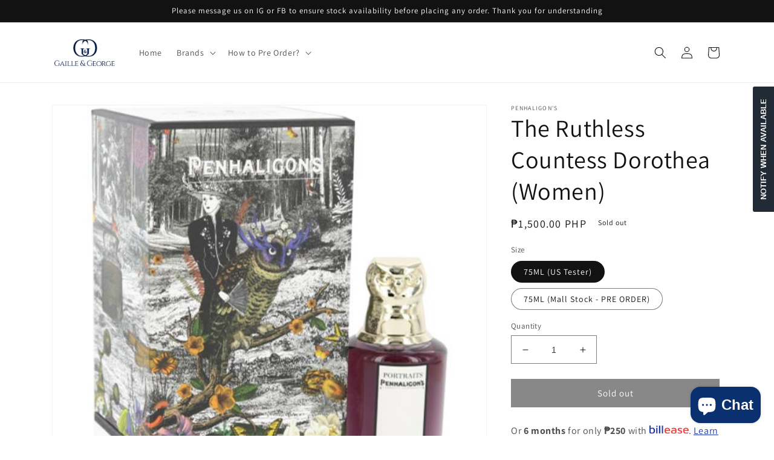

--- FILE ---
content_type: text/html; charset=utf-8
request_url: https://www.gailleandgeorge.com/products/the-ruthless-countess-dorothea
body_size: 36592
content:
<!doctype html>
<html class="no-js" lang="en">
  <head>
<!-- Stock Alerts is generated by Ordersify -->
<style type="text/css"></style><script type="text/javascript">
  window.ORDERSIFY_BIS = window.ORDERSIFY_BIS || {};
  window.ORDERSIFY_BIS.template = "product";
  window.ORDERSIFY_BIS.language = "en";
  window.ORDERSIFY_BIS.primary_language = "en";
  
  
  window.ORDERSIFY_BIS.product_collections = [];
  window.ORDERSIFY_BIS.variant_inventory = [];
  window.ORDERSIFY_BIS.collection_product_inventories = [];
  window.ORDERSIFY_BIS.collection_product_collections = [];
  
    window.ORDERSIFY_BIS.variant_inventory[39378259050668] = { inventory_management: "shopify", inventory_policy: "deny", inventory_quantity: 0};
  
    window.ORDERSIFY_BIS.variant_inventory[39378259083436] = { inventory_management: "shopify", inventory_policy: "deny", inventory_quantity: 0};
  
  window.ORDERSIFY_BIS.collection_products = null
  
  
    window.ORDERSIFY_BIS.product_collections.push({id: "261688262828"});
  
  window.ORDERSIFY_BIS.shop = "gaille-george-g-g.myshopify.com";
  window.ORDERSIFY_BIS.variant_inventory = [];
  
    window.ORDERSIFY_BIS.variant_inventory[39378259050668] = {inventory_management: "shopify",inventory_policy: "deny",inventory_quantity: 0};
  
    window.ORDERSIFY_BIS.variant_inventory[39378259083436] = {inventory_management: "shopify",inventory_policy: "deny",inventory_quantity: 0};
  
  
  window.ORDERSIFY_BIS.popupSetting = {"is_optin_enable":false,"is_preorder":false,"is_brand_mark":false,"font_family":"Libre Franklin","is_multiple_language":false,"font_size":14,"popup_border_radius":4,"popup_heading_color":"#212b36","popup_text_color":"#212b36","is_message_enable":false,"is_sms_enable":false,"is_accepts_marketing_enable":false,"field_border_radius":4,"popup_button_color":"#ffffff","popup_button_bg_color":"#212b36","is_float_button":true,"is_inline_form":false,"inline_form_selector":null,"inline_form_position":null,"float_button_position":"right","float_button_top":15,"float_button_color":"#ffffff","float_button_bg_color":"#212b36","is_inline_button":true,"inline_button_color":"#ffffff","inline_button_bg_color":"#212b36","is_push_notification_enable":false,"is_overlay_close":false,"ignore_collection_ids":"","ignore_product_tags":"","ignore_product_ids":"","is_auto_translation":false,"selector":null,"selector_position":"right","is_ga":false,"is_fp":false,"is_fb_checkbox":false,"fb_page_id":null,"is_pushowl":false};
  window.ORDERSIFY_BIS.product = {"id":6578444435628,"title":"The Ruthless Countess Dorothea (Women)","handle":"the-ruthless-countess-dorothea","description":"\u003cp\u003e\u003cmeta charset=\"utf-8\"\u003e\u003cb data-mce-fragment=\"1\"\u003eThe Ruthless Countess Dorothea\u003c\/b\u003e\u003cspan data-mce-fragment=\"1\"\u003e by \u003c\/span\u003e\u003cb data-mce-fragment=\"1\"\u003ePenhaligon's\u003c\/b\u003e\u003cspan data-mce-fragment=\"1\"\u003e is a Oriental Vanilla fragrance for women. \u003c\/span\u003e\u003cb data-mce-fragment=\"1\"\u003eThe Ruthless Countess Dorothea\u003c\/b\u003e\u003cspan data-mce-fragment=\"1\"\u003e was launched in 2017. Top notes are Ginger, Chinese Cinnamon Wood and Bergamot; middle notes are Beeswax, Mate and Clary Sage; base notes are White wine, Vanilla and Cashmeran.\u003c\/span\u003e\u003c\/p\u003e\n\u003cdiv class=\"p1\" style=\"text-align: center;\"\u003e\u003cspan style=\"text-decoration: underline;\"\u003e\u003cspan class=\"s1\" style=\"color: #ff2a00;\"\u003e\u003cb\u003eMALL STOCKS\u003c\/b\u003e\u003c\/span\u003e\u003c\/span\u003e\u003c\/div\u003e\n\u003cdiv class=\"p1\" style=\"text-align: center;\"\u003e100% Original perfumes direct from our US supplier. These perfumes are same with department stores \u0026amp; malls but we offer it for a lesser price. \u003c\/div\u003e\n\u003cdiv class=\"p1\" style=\"text-align: center;\"\u003e\u003cspan style=\"text-decoration: underline;\"\u003e\u003cspan class=\"s1\" style=\"color: #ff2a00;\"\u003e\u003cb\u003eUS TESTERS\u003c\/b\u003e\u003c\/span\u003e\u003c\/span\u003e\u003c\/div\u003e\n\u003cdiv class=\"p1\" style=\"text-align: center;\"\u003eSame fragrance but main purpose is for testing. Has lesser oil content than mall stocks. A perfect guide to know if the scent suits you before buying mall stocks. Packaging are not identical from mall stocks. They are imperfect but perfect for daily use and \u003cspan style=\"text-decoration: underline;\"\u003e\u003cspan class=\"s1\"\u003e\u003cb\u003e\u003ci\u003esuitable for not so meticulous clients.\u003c\/i\u003e\u003c\/b\u003e\u003c\/span\u003e \u003c\/span\u003e\n\u003c\/div\u003e\n\u003cdiv class=\"p1\" style=\"text-align: center;\"\u003e\n\u003cp\u003e\u003cb\u003e\u003ci\u003eIF IN DOUBT, PLEASE DO NOT BUY.\u003cspan class=\"Apple-converted-space\"\u003e \u003c\/span\u003e\u003c\/i\u003e\u003c\/b\u003e\u003c\/p\u003e\n\u003c\/div\u003e","published_at":"2021-03-20T09:35:59+08:00","created_at":"2021-03-20T09:35:58+08:00","vendor":"Penhaligon's","type":"","tags":["Aromatic","Beeswax","Cinnamon","Citrus","Fresh Spicy","Honey","Powdery","Vanilla","Warm Spicy","Woody"],"price":150000,"price_min":150000,"price_max":1350000,"available":false,"price_varies":true,"compare_at_price":null,"compare_at_price_min":0,"compare_at_price_max":0,"compare_at_price_varies":false,"variants":[{"id":39378259050668,"title":"75ML (US Tester)","option1":"75ML (US Tester)","option2":null,"option3":null,"sku":"","requires_shipping":true,"taxable":false,"featured_image":null,"available":false,"name":"The Ruthless Countess Dorothea (Women) - 75ML (US Tester)","public_title":"75ML (US Tester)","options":["75ML (US Tester)"],"price":150000,"weight":500,"compare_at_price":null,"inventory_management":"shopify","barcode":"","requires_selling_plan":false,"selling_plan_allocations":[]},{"id":39378259083436,"title":"75ML (Mall Stock - PRE ORDER)","option1":"75ML (Mall Stock - PRE ORDER)","option2":null,"option3":null,"sku":"","requires_shipping":true,"taxable":false,"featured_image":null,"available":false,"name":"The Ruthless Countess Dorothea (Women) - 75ML (Mall Stock - PRE ORDER)","public_title":"75ML (Mall Stock - PRE ORDER)","options":["75ML (Mall Stock - PRE ORDER)"],"price":1350000,"weight":500,"compare_at_price":null,"inventory_management":"shopify","barcode":"","requires_selling_plan":false,"selling_plan_allocations":[]}],"images":["\/\/www.gailleandgeorge.com\/cdn\/shop\/products\/1_72f0c759-44a0-4071-bf07-d0ce2fdde732.jpg?v=1629873821","\/\/www.gailleandgeorge.com\/cdn\/shop\/products\/ScreenShot2021-03-20at9.32.58AM.png?v=1629873821"],"featured_image":"\/\/www.gailleandgeorge.com\/cdn\/shop\/products\/1_72f0c759-44a0-4071-bf07-d0ce2fdde732.jpg?v=1629873821","options":["Size"],"media":[{"alt":null,"id":20396946063532,"position":1,"preview_image":{"aspect_ratio":1.0,"height":600,"width":600,"src":"\/\/www.gailleandgeorge.com\/cdn\/shop\/products\/1_72f0c759-44a0-4071-bf07-d0ce2fdde732.jpg?v=1629873821"},"aspect_ratio":1.0,"height":600,"media_type":"image","src":"\/\/www.gailleandgeorge.com\/cdn\/shop\/products\/1_72f0c759-44a0-4071-bf07-d0ce2fdde732.jpg?v=1629873821","width":600},{"alt":null,"id":20396946096300,"position":2,"preview_image":{"aspect_ratio":0.907,"height":443,"width":402,"src":"\/\/www.gailleandgeorge.com\/cdn\/shop\/products\/ScreenShot2021-03-20at9.32.58AM.png?v=1629873821"},"aspect_ratio":0.907,"height":443,"media_type":"image","src":"\/\/www.gailleandgeorge.com\/cdn\/shop\/products\/ScreenShot2021-03-20at9.32.58AM.png?v=1629873821","width":402}],"requires_selling_plan":false,"selling_plan_groups":[],"content":"\u003cp\u003e\u003cmeta charset=\"utf-8\"\u003e\u003cb data-mce-fragment=\"1\"\u003eThe Ruthless Countess Dorothea\u003c\/b\u003e\u003cspan data-mce-fragment=\"1\"\u003e by \u003c\/span\u003e\u003cb data-mce-fragment=\"1\"\u003ePenhaligon's\u003c\/b\u003e\u003cspan data-mce-fragment=\"1\"\u003e is a Oriental Vanilla fragrance for women. \u003c\/span\u003e\u003cb data-mce-fragment=\"1\"\u003eThe Ruthless Countess Dorothea\u003c\/b\u003e\u003cspan data-mce-fragment=\"1\"\u003e was launched in 2017. Top notes are Ginger, Chinese Cinnamon Wood and Bergamot; middle notes are Beeswax, Mate and Clary Sage; base notes are White wine, Vanilla and Cashmeran.\u003c\/span\u003e\u003c\/p\u003e\n\u003cdiv class=\"p1\" style=\"text-align: center;\"\u003e\u003cspan style=\"text-decoration: underline;\"\u003e\u003cspan class=\"s1\" style=\"color: #ff2a00;\"\u003e\u003cb\u003eMALL STOCKS\u003c\/b\u003e\u003c\/span\u003e\u003c\/span\u003e\u003c\/div\u003e\n\u003cdiv class=\"p1\" style=\"text-align: center;\"\u003e100% Original perfumes direct from our US supplier. These perfumes are same with department stores \u0026amp; malls but we offer it for a lesser price. \u003c\/div\u003e\n\u003cdiv class=\"p1\" style=\"text-align: center;\"\u003e\u003cspan style=\"text-decoration: underline;\"\u003e\u003cspan class=\"s1\" style=\"color: #ff2a00;\"\u003e\u003cb\u003eUS TESTERS\u003c\/b\u003e\u003c\/span\u003e\u003c\/span\u003e\u003c\/div\u003e\n\u003cdiv class=\"p1\" style=\"text-align: center;\"\u003eSame fragrance but main purpose is for testing. Has lesser oil content than mall stocks. A perfect guide to know if the scent suits you before buying mall stocks. Packaging are not identical from mall stocks. They are imperfect but perfect for daily use and \u003cspan style=\"text-decoration: underline;\"\u003e\u003cspan class=\"s1\"\u003e\u003cb\u003e\u003ci\u003esuitable for not so meticulous clients.\u003c\/i\u003e\u003c\/b\u003e\u003c\/span\u003e \u003c\/span\u003e\n\u003c\/div\u003e\n\u003cdiv class=\"p1\" style=\"text-align: center;\"\u003e\n\u003cp\u003e\u003cb\u003e\u003ci\u003eIF IN DOUBT, PLEASE DO NOT BUY.\u003cspan class=\"Apple-converted-space\"\u003e \u003c\/span\u003e\u003c\/i\u003e\u003c\/b\u003e\u003c\/p\u003e\n\u003c\/div\u003e"};
  window.ORDERSIFY_BIS.currentVariant = {"id":39378259050668,"title":"75ML (US Tester)","option1":"75ML (US Tester)","option2":null,"option3":null,"sku":"","requires_shipping":true,"taxable":false,"featured_image":null,"available":false,"name":"The Ruthless Countess Dorothea (Women) - 75ML (US Tester)","public_title":"75ML (US Tester)","options":["75ML (US Tester)"],"price":150000,"weight":500,"compare_at_price":null,"inventory_management":"shopify","barcode":"","requires_selling_plan":false,"selling_plan_allocations":[]};
  window.ORDERSIFY_BIS.stockRemainingSetting = {"status":false,"selector":"#osf_stock_remaining","selector_position":"inside","font_family":"Lato","font_size":13,"content":"Low stock! Only {{ quantity }} {{ plural: item | items }} left!","display_quantity":100};
  
    window.ORDERSIFY_BIS.translations = {"en":{"inline_button_text":"Notify when available","float_button_text":"Notify when available","popup_heading":"Notify me when available","popup_description":"We will send you a notification as soon as this product is available again.","popup_button_text":"Notify me","popup_note":"We respect your privacy and don't share your email with anybody.","field_email_placeholder":"eg. username@example.com","field_phone_placeholder":"eg. (201) 555-5555","field_message_placeholder":"Tell something about your requirements to shop","success_text":"You subscribed notification successfully","required_email":"Your email is required","invalid_email":"Your email is invalid","invalid_message":"Your message must be less then 255 characters","push_notification_message":"Receive via web notification","low_stock_content":"Low stock! Only {{ quantity }} {{ plural: item | items }} left!","optin_message":null,"please_agree":null,"pre_order_button_content":"","pre_order_preparation_banner":"","coming_soon_button_content":"","pre_order_delivery_banner":"","coming_soon_message":"","pre_order_limit_purchases":"","mixed_cart_content":"","badge_low_stock_content":"","badge_out_of_stock_content":"","badge_pre_order_content":"","badge_coming_soon_content":""}};
  
  window.ORDERSIFY_BIS.poSettings = null;
  window.ORDERSIFY_BIS.badgeSettings = null;
  window.ORDERSIFY_BIS.poCampaigns = [];
</script>

<!-- End of Stock Alerts is generated by Ordersify -->
    <meta charset="utf-8">
    <meta http-equiv="X-UA-Compatible" content="IE=edge">
    <meta name="viewport" content="width=device-width,initial-scale=1">
    <meta name="theme-color" content="">
    <link rel="canonical" href="https://www.gailleandgeorge.com/products/the-ruthless-countess-dorothea">
    <link rel="preconnect" href="https://cdn.shopify.com" crossorigin><link rel="preconnect" href="https://fonts.shopifycdn.com" crossorigin><title>
      The Ruthless Countess Dorothea (Women)
 &ndash; Gaille &amp; George </title>

<!-- Avada Boost Sales Script -->

      


          
          
          
          
          
          
          
          
          
          <script>
            const AVADA_ENHANCEMENTS = {};
            AVADA_ENHANCEMENTS.contentProtection = false;
            AVADA_ENHANCEMENTS.hideCheckoutButon = false;
            AVADA_ENHANCEMENTS.cartSticky = false;
            AVADA_ENHANCEMENTS.multiplePixelStatus = false;
            AVADA_ENHANCEMENTS.inactiveStatus = false;
            AVADA_ENHANCEMENTS.cartButtonAnimationStatus = false;
            AVADA_ENHANCEMENTS.whatsappStatus = false;
            AVADA_ENHANCEMENTS.messengerStatus = false;
            AVADA_ENHANCEMENTS.livechatStatus = false;
          </script>






















      <script>
        const AVADA_CDT = {};
        AVADA_CDT.template = "product";
        AVADA_CDT.collections = [];
        
          AVADA_CDT.collections.push("261688262828");
        

        const AVADA_INVQTY = {};
        
          AVADA_INVQTY[39378259050668] = 0;
        
          AVADA_INVQTY[39378259083436] = 0;
        

        AVADA_CDT.cartitem = 0;
        AVADA_CDT.moneyformat = `₱{{amount}}`;
        AVADA_CDT.cartTotalPrice = 0;
        
        AVADA_CDT.selected_variant_id = 39378259050668;
        AVADA_CDT.product = {"id": 6578444435628,"title": "The Ruthless Countess Dorothea (Women)","handle": "the-ruthless-countess-dorothea","vendor": "Penhaligon's",
            "type": "","tags": ["Aromatic","Beeswax","Cinnamon","Citrus","Fresh Spicy","Honey","Powdery","Vanilla","Warm Spicy","Woody"],"price": 150000,"price_min": 150000,"price_max": 1350000,
            "available": false,"price_varies": true,"compare_at_price": null,
            "compare_at_price_min": 0,"compare_at_price_max": 0,
            "compare_at_price_varies": false,"variants": [{"id":39378259050668,"title":"75ML (US Tester)","option1":"75ML (US Tester)","option2":null,"option3":null,"sku":"","requires_shipping":true,"taxable":false,"featured_image":null,"available":false,"name":"The Ruthless Countess Dorothea (Women) - 75ML (US Tester)","public_title":"75ML (US Tester)","options":["75ML (US Tester)"],"price":150000,"weight":500,"compare_at_price":null,"inventory_management":"shopify","barcode":"","requires_selling_plan":false,"selling_plan_allocations":[]},{"id":39378259083436,"title":"75ML (Mall Stock - PRE ORDER)","option1":"75ML (Mall Stock - PRE ORDER)","option2":null,"option3":null,"sku":"","requires_shipping":true,"taxable":false,"featured_image":null,"available":false,"name":"The Ruthless Countess Dorothea (Women) - 75ML (Mall Stock - PRE ORDER)","public_title":"75ML (Mall Stock - PRE ORDER)","options":["75ML (Mall Stock - PRE ORDER)"],"price":1350000,"weight":500,"compare_at_price":null,"inventory_management":"shopify","barcode":"","requires_selling_plan":false,"selling_plan_allocations":[]}],"featured_image": "\/\/www.gailleandgeorge.com\/cdn\/shop\/products\/1_72f0c759-44a0-4071-bf07-d0ce2fdde732.jpg?v=1629873821","images": ["\/\/www.gailleandgeorge.com\/cdn\/shop\/products\/1_72f0c759-44a0-4071-bf07-d0ce2fdde732.jpg?v=1629873821","\/\/www.gailleandgeorge.com\/cdn\/shop\/products\/ScreenShot2021-03-20at9.32.58AM.png?v=1629873821"]
            };
        

        window.AVADA_BADGES = window.AVADA_BADGES || {};
        window.AVADA_BADGES = [{"badgeList":["https:\/\/cdn1.avada.io\/boost-sales\/visa.svg","https:\/\/cdn1.avada.io\/boost-sales\/mastercard.svg","https:\/\/cdn1.avada.io\/boost-sales\/americanexpress.svg","https:\/\/cdn1.avada.io\/boost-sales\/discover.svg","https:\/\/cdn1.avada.io\/boost-sales\/paypal.svg","https:\/\/cdn1.avada.io\/boost-sales\/applepay.svg","https:\/\/cdn1.avada.io\/boost-sales\/googlepay.svg"],"name":"Product Pages","headingColor":"#232323","badgesSmartSelector":false,"showBadgeBorder":false,"customWidthSize":450,"badgeWidth":"full-width","inlinePosition":"after","showHeaderText":true,"headingSize":16,"headerText":"Secure Checkout With","font":"default","collectionPageInlinePosition":"after","shopId":"dpdhxb72VLPmcPgJ6TMO","cartInlinePosition":"after","badgePageType":"product","cartPosition":"","position":"","showBadges":true,"badgeSize":"small","status":true,"badgeBorderRadius":3,"description":"Increase a sense of urgency and boost conversation rate on each product page. ","priority":"0","badgeCustomSize":70,"shopDomain":"gaille-george-g-g.myshopify.com","badgeEffect":"","collectionPagePosition":"","removeBranding":false,"textAlign":"avada-align-center","homePageInlinePosition":"after","homePagePosition":"","badgeStyle":"color","badgeBorderColor":"#e1e1e1","createdAt":"2022-09-23T23:27:49.883Z","id":"TauRKBC5TspjblJLbkFw"},{"badgeStyle":"color","badgePageType":"footer","badgeCustomSize":40,"headingColor":"#232323","shopId":"dpdhxb72VLPmcPgJ6TMO","inlinePosition":"after","priority":"0","badgesSmartSelector":false,"createdAt":"2022-09-23T23:27:49.675Z","cartInlinePosition":"after","homePageInlinePosition":"after","font":"default","showBadgeBorder":false,"badgeBorderColor":"#e1e1e1","customWidthSize":450,"homePagePosition":"","name":"Footer","collectionPagePosition":"","selectedPreset":"Payment 1","headerText":"","showHeaderText":true,"badgeSize":"custom","badgeBorderRadius":3,"shopDomain":"gaille-george-g-g.myshopify.com","badgeWidth":"full-width","removeBranding":false,"showBadges":true,"headingSize":16,"status":true,"textAlign":"avada-align-center","collectionPageInlinePosition":"after","badgeList":["https:\/\/cdn1.avada.io\/boost-sales\/visa.svg","https:\/\/cdn1.avada.io\/boost-sales\/mastercard.svg","https:\/\/cdn1.avada.io\/boost-sales\/americanexpress.svg","https:\/\/cdn1.avada.io\/boost-sales\/discover.svg","https:\/\/cdn1.avada.io\/boost-sales\/paypal.svg","https:\/\/cdn1.avada.io\/boost-sales\/applepay.svg","https:\/\/cdn1.avada.io\/boost-sales\/googlepay.svg"],"cartPosition":"","position":"","description":"Win customers' trust from every pages by showing various trust badges at website's footer.","badgeEffect":"","id":"uVPaEcFm7ocsxoMilGJi"}];

        window.AVADA_GENERAL_SETTINGS = window.AVADA_GENERAL_SETTINGS || {};
        window.AVADA_GENERAL_SETTINGS = null;

        window.AVADA_COUNDOWNS = window.AVADA_COUNDOWNS || {};
        window.AVADA_COUNDOWNS = [{},{},{"id":"RyZ4B8WTy6J6j7tWpwjO","txtDateColor":"#323232","canEditTxtDatePos":false,"shopId":"dpdhxb72VLPmcPgJ6TMO","headingSize":30,"txtDatePos":"txt_outside_box","canEditNumbBorderRadius":true,"shopDomain":"gaille-george-g-g.myshopify.com","stockTextBefore":"Only {{stock_qty}} left in stock. Hurry up 🔥","canEditNumbWidth":true,"numbWidth":60,"position":"form[action='\/cart\/add']","categoryUseDefaultSize":true,"numbHeight":45,"numbColor":"#FFFFFF","productExcludeIds":[],"createdAt":"2022-09-23T23:27:49.483Z","manualDisplayPlacement":"after","numbBorderWidth":0,"minutesText":"Minutes","timeUnits":"unit-hms","displayLayout":"sleek-countdown","canEditCategoryTxtDatePos":false,"productIds":[],"categoryNumbWidth":30,"saleDateType":"date-custom","canEditNumbHeight":true,"canEditCategoryNumbWidth":true,"categoryNumberSize":14,"secondsText":"Seconds","canEditNumbBorderWidth":false,"canEditCategoryNumbHeight":true,"countdownTextBottom":"","stockTextColor":"#122234","categoryNumbHeight":30,"saleCustomMinutes":"10","numbBorderColor":"#cccccc","stockType":"real_stock","useDefaultSize":true,"saleCustomHours":"00","numbBorderRadius":8,"countdownSmartSelector":false,"numberSize":30,"inlinePosition":"after","canEditNumbBorderColor":false,"status":true,"showCountdownTimer":true,"categoryTxtDateSize":8,"description":"Increase urgency and boost conversions for each product page.","font":"Roboto","name":"Product Pages","removeBranding":false,"hoursText":"Hours","collectionPagePosition":"","priority":0,"saleCustomSeconds":"59","linkText":"Hurry! sale ends in","displayType":"ALL_PRODUCT","headingColor":"#232323","showInventoryCountdown":true,"saleCustomDays":"00","textAlign":"text-center","collectionPageInlinePosition":"after","countdownEndAction":"HIDE_COUNTDOWN","canEditNumbBgColor":false,"conditions":{"type":"ALL","conditions":[{"operation":"CONTAINS","type":"TITLE","value":""}]},"numbBgColor":"#1f1e1e","txtDateSize":16,"manualDisplayPosition":"form[action='\/cart\/add']","daysText":"Days","stockTextSize":16,"categoryTxtDatePos":"txt_outside_box"}];

        window.AVADA_INACTIVE_TAB = window.AVADA_INACTIVE_TAB || {};
        window.AVADA_INACTIVE_TAB = null;

        window.AVADA_LIVECHAT = window.AVADA_LIVECHAT || {};
        window.AVADA_LIVECHAT = null;

        window.AVADA_STICKY_ATC = window.AVADA_STICKY_ATC || {};
        window.AVADA_STICKY_ATC = null;

        window.AVADA_ATC_ANIMATION = window.AVADA_ATC_ANIMATION || {};
        window.AVADA_ATC_ANIMATION = null;

        window.AVADA_SP = window.AVADA_SP || {};
        window.AVADA_SP = {"shop":"dpdhxb72VLPmcPgJ6TMO","configuration":{"position":"bottom-left","hide_time_ago":false,"smart_hide":false,"smart_hide_time":3,"smart_hide_unit":"days","truncate_product_name":true,"display_duration":5,"first_delay":10,"pops_interval":10,"max_pops_display":20,"show_mobile":true,"mobile_position":"bottom","animation":"fadeInUp","out_animation":"fadeOutDown","with_sound":false,"display_order":"order","only_product_viewing":false,"notice_continuously":false,"custom_css":"","replay":true,"included_urls":"","excluded_urls":"","excluded_product_type":"","countries_all":true,"countries":[],"allow_show":"all","hide_close":true,"close_time":1,"close_time_unit":"days","support_rtl":false},"notifications":{"2qVI3D2Sbs4dOr8VWoRo":{"settings":{"heading_text":"{{first_name}} in {{city}}, {{country}}","heading_font_weight":500,"heading_font_size":12,"content_text":"Purchased {{product_name}}","content_font_weight":800,"content_font_size":13,"background_image":"","background_color":"#FFF","heading_color":"#111","text_color":"#142A47","time_color":"#234342","with_border":false,"border_color":"#333333","border_width":1,"border_radius":20,"image_border_radius":20,"heading_decoration":null,"hover_product_decoration":null,"hover_product_color":"#122234","with_box_shadow":true,"font":"Raleway","language_code":"en","with_static_map":false,"use_dynamic_names":false,"dynamic_names":"","use_flag":false,"popup_custom_link":"","popup_custom_image":"","display_type":"popup","use_counter":false,"counter_color":"#0b4697","counter_unit_color":"#0b4697","counter_unit_plural":"views","counter_unit_single":"view","truncate_product_name":false,"allow_show":"all","included_urls":"","excluded_urls":""},"type":"order","items":[{"date":"2024-05-08T00:44:20.000Z","country":"","city":"Antipolo","shipping_first_name":"Mabel","product_image":"https:\/\/cdn.shopify.com\/s\/files\/1\/0534\/2615\/9788\/products\/1_804e4f5c-e36b-4451-9ab0-7c8822f57399.jpg?v=1629870285","shipping_city":"Antipolo","map_url":"https:\/\/storage.googleapis.com\/avada-boost-sales.appspot.com\/maps\/Antipolo.png","type":"order","product_name":"Pleasures (Women)","product_id":6556648177836,"product_handle":"pleasures","first_name":"Mabel","shipping_country":"Philippines","product_link":"https:\/\/gaille-george-g-g.myshopify.com\/products\/pleasures","relativeDate":"a few seconds ago","smart_hide":false},{"date":"2024-05-08T00:43:10.000Z","country":"","city":"Laguna","shipping_first_name":"Xian Isaac","product_image":"https:\/\/cdn.shopify.com\/s\/files\/1\/0534\/2615\/9788\/products\/1_83642033-c442-4130-a991-81896a469b00.jpg?v=1618544902","shipping_city":"Laguna","map_url":"https:\/\/storage.googleapis.com\/avada-boost-sales.appspot.com\/maps\/Laguna.png","type":"order","product_name":"Amyris Homme Extrait de Parfum (Men)","product_id":6628854300844,"product_handle":"amyris-homme-extrait-de-parfum","first_name":"Xian Isaac","shipping_country":"Philippines","product_link":"https:\/\/gaille-george-g-g.myshopify.com\/products\/amyris-homme-extrait-de-parfum","relativeDate":"a minute ago","smart_hide":false},{"date":"2024-05-08T00:43:10.000Z","country":"","city":"Laguna","shipping_first_name":"Xian Isaac","product_image":"https:\/\/cdn.shopify.com\/s\/files\/1\/0534\/2615\/9788\/products\/1_9721c636-1e0e-4fb2-a636-2ecfcff8e3bf.jpg?v=1631236956","shipping_city":"Laguna","map_url":"https:\/\/storage.googleapis.com\/avada-boost-sales.appspot.com\/maps\/Laguna.png","type":"order","product_name":"Club de Nuit Intense Man","product_id":6625994768556,"product_handle":"club-de-nuit-intense-man","first_name":"Xian Isaac","shipping_country":"Philippines","product_link":"https:\/\/gaille-george-g-g.myshopify.com\/products\/club-de-nuit-intense-man","relativeDate":"a minute ago","smart_hide":false},{"date":"2024-05-06T05:24:55.000Z","country":"Philippines","city":"Antipolo","shipping_first_name":"Kiara","product_image":"https:\/\/cdn.shopify.com\/s\/files\/1\/0534\/2615\/9788\/files\/Screenshot2024-01-04at1.12.24PM.png?v=1704345267","shipping_city":"Antipolo","map_url":"https:\/\/storage.googleapis.com\/avada-boost-sales.appspot.com\/maps\/Antipolo.png","type":"order","product_name":"L'Eau Papier (Unisex)","product_id":7761976524972,"product_handle":"leau-papier-unisex","first_name":"Kiara","shipping_country":"Philippines","product_link":"https:\/\/gaille-george-g-g.myshopify.com\/products\/leau-papier-unisex","relativeDate":"2 days ago","smart_hide":false,"flag_url":"https:\/\/cdn1.avada.io\/proofo\/flags\/076-philippines.svg"},{"date":"2024-05-06T02:46:40.000Z","country":"","city":"Antipolo","shipping_first_name":"Sean","product_image":"https:\/\/cdn.shopify.com\/s\/files\/1\/0534\/2615\/9788\/files\/Screenshot2024-03-20at1.10.20PM.png?v=1710911445","shipping_city":"Antipolo","map_url":"https:\/\/storage.googleapis.com\/avada-boost-sales.appspot.com\/maps\/Antipolo.png","type":"order","product_name":"Silver Birch  Lavender Cologne (Unisex)","product_id":7818561945772,"product_handle":"silver-birch-lavender-cologne-unisex","first_name":"Sean","shipping_country":"Philippines","product_link":"https:\/\/gaille-george-g-g.myshopify.com\/products\/silver-birch-lavender-cologne-unisex","relativeDate":"2 days ago","smart_hide":false},{"date":"2024-05-06T02:45:55.000Z","country":"","city":"Cainta","shipping_first_name":"Shiela","product_image":"https:\/\/cdn.shopify.com\/s\/files\/1\/0534\/2615\/9788\/products\/1_620291ef-aa58-4ed7-8d93-9c068e873ab9.jpg?v=1629868239","shipping_city":"Cainta","map_url":"https:\/\/storage.googleapis.com\/avada-boost-sales.appspot.com\/maps\/Cainta.png","type":"order","product_name":"Pure Poison (Women)","product_id":6561817297068,"product_handle":"pure-poison","first_name":"Shiela","shipping_country":"Philippines","product_link":"https:\/\/gaille-george-g-g.myshopify.com\/products\/pure-poison","relativeDate":"2 days ago","smart_hide":false},{"date":"2024-05-06T02:44:54.000Z","country":"Philippines","city":"Marikina","shipping_first_name":"Aylie","product_image":"https:\/\/cdn.shopify.com\/s\/files\/1\/0534\/2615\/9788\/products\/1_fed4d6d8-a651-4bb1-a0b8-bbb55d8a6ed4.jpg?v=1614908727","shipping_city":"Marikina","map_url":"https:\/\/storage.googleapis.com\/avada-boost-sales.appspot.com\/maps\/Marikina.png","type":"order","product_name":"Neroli Portofino (Unisex)","product_id":6550878453932,"product_handle":"neroli-portofino","first_name":"Aylie","shipping_country":"Philippines","product_link":"https:\/\/gaille-george-g-g.myshopify.com\/products\/neroli-portofino","relativeDate":"2 days ago","smart_hide":false,"flag_url":"https:\/\/cdn1.avada.io\/proofo\/flags\/076-philippines.svg"},{"date":"2024-05-06T02:43:54.000Z","country":"Philippines","city":"Pasig","shipping_first_name":"Kriz","product_image":"https:\/\/cdn.shopify.com\/s\/files\/1\/0534\/2615\/9788\/products\/1_5df04144-1d25-4635-ae94-7437030a765d.jpg?v=1629795018","shipping_city":"Pasig","map_url":"https:\/\/storage.googleapis.com\/avada-boost-sales.appspot.com\/maps\/Pasig.png","type":"order","product_name":"Bright Crystal Absolu (Women)","product_id":6583133601964,"product_handle":"bright-crystal-absolu","first_name":"Kriz","shipping_country":"Philippines","product_link":"https:\/\/gaille-george-g-g.myshopify.com\/products\/bright-crystal-absolu","relativeDate":"2 days ago","smart_hide":false,"flag_url":"https:\/\/cdn1.avada.io\/proofo\/flags\/076-philippines.svg"},{"date":"2024-05-06T02:42:53.000Z","country":"","city":"Antipolo","shipping_first_name":"Zushinita","product_image":"https:\/\/cdn.shopify.com\/s\/files\/1\/0534\/2615\/9788\/files\/1_e9912c0c-75bc-4381-921e-47f6114f4f44.jpg?v=1707887776","shipping_city":"Antipolo","map_url":"https:\/\/storage.googleapis.com\/avada-boost-sales.appspot.com\/maps\/Antipolo.png","type":"order","product_name":"Love Spell Golden Body Mist (Women)","product_id":7786798907564,"product_handle":"love-spell-golden-body-mist-women","first_name":"Zushinita","shipping_country":"Philippines","product_link":"https:\/\/gaille-george-g-g.myshopify.com\/products\/love-spell-golden-body-mist-women","relativeDate":"2 days ago","smart_hide":false},{"date":"2024-05-06T02:38:43.000Z","country":"Philippines","city":"Marikina","shipping_first_name":"Clark","product_image":"https:\/\/cdn.shopify.com\/s\/files\/1\/0534\/2615\/9788\/products\/1_cfafbe47-4a8e-4f55-a42f-8f756588b6dc.jpg?v=1629799144","shipping_city":"Marikina","map_url":"https:\/\/storage.googleapis.com\/avada-boost-sales.appspot.com\/maps\/Marikina.png","type":"order","product_name":"Eternity (Women)","product_id":6622447730860,"product_handle":"eternity-1","first_name":"Clark","shipping_country":"Philippines","product_link":"https:\/\/gaille-george-g-g.myshopify.com\/products\/eternity-1","relativeDate":"2 days ago","smart_hide":false,"flag_url":"https:\/\/cdn1.avada.io\/proofo\/flags\/076-philippines.svg"},{"date":"2024-05-05T04:43:55.000Z","country":"Philippines","city":"Mandaluyong","shipping_first_name":"Lani Hil","product_image":"https:\/\/cdn.shopify.com\/s\/files\/1\/0534\/2615\/9788\/products\/1_314fee56-f980-4405-8b67-1fee0f2adaf0.jpg?v=1629792002","shipping_city":"Mandaluyong","map_url":"https:\/\/storage.googleapis.com\/avada-boost-sales.appspot.com\/maps\/Mandaluyong.png","type":"order","product_name":"Wood Sage \u0026 Sea Salt (Unisex)","product_id":6586562445484,"product_handle":"wood-sage-sea-salt","first_name":"Lani Hil","shipping_country":"Philippines","product_link":"https:\/\/gaille-george-g-g.myshopify.com\/products\/wood-sage-sea-salt","relativeDate":"3 days ago","smart_hide":false,"flag_url":"https:\/\/cdn1.avada.io\/proofo\/flags\/076-philippines.svg"},{"date":"2024-05-05T04:43:55.000Z","country":"Philippines","city":"Mandaluyong","shipping_first_name":"Lani Hil","product_image":"https:\/\/cdn.shopify.com\/s\/files\/1\/0534\/2615\/9788\/products\/2_954951a7-3d7b-4782-ac75-fc9c72e3975a.jpg?v=1614830504","shipping_city":"Mandaluyong","map_url":"https:\/\/storage.googleapis.com\/avada-boost-sales.appspot.com\/maps\/Mandaluyong.png","type":"order","product_name":"Baccarat Rouge 540 Extrait (Unisex)","product_id":6548457128108,"product_handle":"baccarat-rouge-540-extrait","first_name":"Lani Hil","shipping_country":"Philippines","product_link":"https:\/\/gaille-george-g-g.myshopify.com\/products\/baccarat-rouge-540-extrait","relativeDate":"3 days ago","smart_hide":false,"flag_url":"https:\/\/cdn1.avada.io\/proofo\/flags\/076-philippines.svg"},{"date":"2024-05-05T03:20:03.000Z","country":"Philippines","city":"Marikina","shipping_first_name":"Jessica","product_image":"https:\/\/cdn.shopify.com\/s\/files\/1\/0534\/2615\/9788\/products\/1_5df04144-1d25-4635-ae94-7437030a765d.jpg?v=1629795018","shipping_city":"Marikina","map_url":"https:\/\/storage.googleapis.com\/avada-boost-sales.appspot.com\/maps\/Marikina.png","type":"order","product_name":"Bright Crystal Absolu (Women)","product_id":6583133601964,"product_handle":"bright-crystal-absolu","first_name":"Jessica","shipping_country":"Philippines","product_link":"https:\/\/gaille-george-g-g.myshopify.com\/products\/bright-crystal-absolu","relativeDate":"3 days ago","smart_hide":false,"flag_url":"https:\/\/cdn1.avada.io\/proofo\/flags\/076-philippines.svg"},{"date":"2024-05-05T03:19:18.000Z","country":"","city":"Marikina","shipping_first_name":"Nicole","product_image":"https:\/\/cdn.shopify.com\/s\/files\/1\/0534\/2615\/9788\/products\/1_d8c7de60-8e2a-4e13-b26b-8c6ee9c6a295.jpg?v=1629859652","shipping_city":"Marikina","map_url":"https:\/\/storage.googleapis.com\/avada-boost-sales.appspot.com\/maps\/Marikina.png","type":"order","product_name":"Chloe EDP (Women)","product_id":6556810215596,"product_handle":"chloe-eau-de-parfum","first_name":"Nicole","shipping_country":"Philippines","product_link":"https:\/\/gaille-george-g-g.myshopify.com\/products\/chloe-eau-de-parfum","relativeDate":"3 days ago","smart_hide":false},{"date":"2024-05-05T03:19:18.000Z","country":"","city":"Marikina","shipping_first_name":"Nicole","product_image":"https:\/\/cdn.shopify.com\/s\/files\/1\/0534\/2615\/9788\/products\/type1.png?v=1629790901","shipping_city":"Marikina","map_url":"https:\/\/storage.googleapis.com\/avada-boost-sales.appspot.com\/maps\/Marikina.png","type":"order","product_name":"Omnia Amethyste (Women)","product_id":6242726838444,"product_handle":"omnia-amethyste","first_name":"Nicole","shipping_country":"Philippines","product_link":"https:\/\/gaille-george-g-g.myshopify.com\/products\/omnia-amethyste","relativeDate":"3 days ago","smart_hide":false},{"date":"2024-05-05T03:19:18.000Z","country":"","city":"Marikina","shipping_first_name":"Nicole","product_image":"https:\/\/cdn.shopify.com\/s\/files\/1\/0534\/2615\/9788\/products\/1_af6f6bb4-19a4-45ad-a4a5-ab715c694001.jpg?v=1629863373","shipping_city":"Marikina","map_url":"https:\/\/storage.googleapis.com\/avada-boost-sales.appspot.com\/maps\/Marikina.png","type":"order","product_name":"Cool Water (Women)","product_id":6535550042284,"product_handle":"cool-water-1","first_name":"Nicole","shipping_country":"Philippines","product_link":"https:\/\/gaille-george-g-g.myshopify.com\/products\/cool-water-1","relativeDate":"3 days ago","smart_hide":false},{"date":"2024-05-05T03:17:22.000Z","country":"","city":"Cainta","shipping_first_name":"Keisha","product_image":"https:\/\/cdn.shopify.com\/s\/files\/1\/0534\/2615\/9788\/products\/1_1a2ba523-c3cd-41f9-9a20-eccb9bca29ec.jpg?v=1642153483","shipping_city":"Cainta","map_url":"https:\/\/storage.googleapis.com\/avada-boost-sales.appspot.com\/maps\/Cainta.png","type":"order","product_name":"Black Tie (Unisex)","product_id":7139238346924,"product_handle":"black-tie-unisex","first_name":"Keisha","shipping_country":"Philippines","product_link":"https:\/\/gaille-george-g-g.myshopify.com\/products\/black-tie-unisex","relativeDate":"3 days ago","smart_hide":false},{"date":"2024-05-05T03:16:32.000Z","country":"","city":"Antipolo","shipping_first_name":"Vangie","product_image":"https:\/\/cdn.shopify.com\/s\/files\/1\/0534\/2615\/9788\/products\/1_1376fed0-daa8-4a9f-953a-7347d172d9eb.jpg?v=1657245716","shipping_city":"Antipolo","map_url":"https:\/\/storage.googleapis.com\/avada-boost-sales.appspot.com\/maps\/Antipolo.png","type":"order","product_name":"Alyssa Ashley Hand \u0026 Body Lotion Moisturizer","product_id":7371798479020,"product_handle":"alyssa-ashley-hand-body-lotion-moisturizer","first_name":"Vangie","shipping_country":"Philippines","product_link":"https:\/\/gaille-george-g-g.myshopify.com\/products\/alyssa-ashley-hand-body-lotion-moisturizer","relativeDate":"3 days ago","smart_hide":false},{"date":"2024-05-05T03:14:35.000Z","country":"","city":"Marikiba","shipping_first_name":"Catherine","product_image":"https:\/\/cdn.shopify.com\/s\/files\/1\/0534\/2615\/9788\/products\/1_17741d76-fc0d-4c24-8d85-8e7feaf75acd.jpg?v=1629788487","shipping_city":"Marikiba","map_url":"https:\/\/storage.googleapis.com\/avada-boost-sales.appspot.com\/maps\/Marikiba.png","type":"order","product_name":"English Pear \u0026 Freesia (Women)","product_id":6569440411820,"product_handle":"english-pear-freesia","first_name":"Catherine","shipping_country":"Philippines","product_link":"https:\/\/gaille-george-g-g.myshopify.com\/products\/english-pear-freesia","relativeDate":"3 days ago","smart_hide":false},{"date":"2024-05-05T03:11:31.000Z","country":"","city":"Cainta","shipping_first_name":"Jester","product_image":"https:\/\/cdn.shopify.com\/s\/files\/1\/0534\/2615\/9788\/products\/2_5df28ad3-02cc-4e66-a47f-aff358af6f0b.jpg?v=1629861381","shipping_city":"Cainta","map_url":"https:\/\/storage.googleapis.com\/avada-boost-sales.appspot.com\/maps\/Cainta.png","type":"order","product_name":"Aventus (Men)","product_id":6254564868268,"product_handle":"creed","first_name":"Jester","shipping_country":"Philippines","product_link":"https:\/\/gaille-george-g-g.myshopify.com\/products\/creed","relativeDate":"3 days ago","smart_hide":false},{"date":"2024-05-05T03:11:31.000Z","country":"","city":"Cainta","shipping_first_name":"Jester","product_image":"https:\/\/cdn.shopify.com\/s\/files\/1\/0534\/2615\/9788\/products\/1_b43d915b-2dff-4686-8fe4-bfcac32e9f60.png?v=1630029047","shipping_city":"Cainta","map_url":"https:\/\/storage.googleapis.com\/avada-boost-sales.appspot.com\/maps\/Cainta.png","type":"order","product_name":"Libre (Women)","product_id":6732747964588,"product_handle":"libre","first_name":"Jester","shipping_country":"Philippines","product_link":"https:\/\/gaille-george-g-g.myshopify.com\/products\/libre","relativeDate":"3 days ago","smart_hide":false},{"date":"2024-05-05T03:11:31.000Z","country":"","city":"Cainta","shipping_first_name":"Jester","product_image":"https:\/\/cdn.shopify.com\/s\/files\/1\/0534\/2615\/9788\/products\/1_e0048cbe-f7c2-4d77-afc0-9c25f75083b1.jpg?v=1629798553","shipping_city":"Cainta","map_url":"https:\/\/storage.googleapis.com\/avada-boost-sales.appspot.com\/maps\/Cainta.png","type":"order","product_name":"Bleu De Chanel EDP \/ Parfum (Men)","product_id":6268589605036,"product_handle":"bleu-de-chanel-edp","first_name":"Jester","shipping_country":"Philippines","product_link":"https:\/\/gaille-george-g-g.myshopify.com\/products\/bleu-de-chanel-edp","relativeDate":"3 days ago","smart_hide":false},{"date":"2024-05-05T03:09:43.000Z","country":"","city":"Cainta","shipping_first_name":"Aren","product_image":"https:\/\/cdn.shopify.com\/s\/files\/1\/0534\/2615\/9788\/products\/2_5df28ad3-02cc-4e66-a47f-aff358af6f0b.jpg?v=1629861381","shipping_city":"Cainta","map_url":"https:\/\/storage.googleapis.com\/avada-boost-sales.appspot.com\/maps\/Cainta.png","type":"order","product_name":"Aventus (Men)","product_id":6254564868268,"product_handle":"creed","first_name":"Aren","shipping_country":"Philippines","product_link":"https:\/\/gaille-george-g-g.myshopify.com\/products\/creed","relativeDate":"3 days ago","smart_hide":false},{"date":"2024-05-05T03:08:14.000Z","country":"Philippines","city":"Mandaluyong","shipping_first_name":"Jasmine","product_image":"https:\/\/cdn.shopify.com\/s\/files\/1\/0534\/2615\/9788\/files\/Screenshot2024-02-27at9.08.27AM.png?v=1708996335","shipping_city":"Mandaluyong","map_url":"https:\/\/storage.googleapis.com\/avada-boost-sales.appspot.com\/maps\/Mandaluyong.png","type":"order","product_name":"Aqua Media Cologne Forte (Unisex)","product_id":7795133186220,"product_handle":"aqua-media-cologne-forte-unisex","first_name":"Jasmine","shipping_country":"Philippines","product_link":"https:\/\/gaille-george-g-g.myshopify.com\/products\/aqua-media-cologne-forte-unisex","relativeDate":"3 days ago","smart_hide":false,"flag_url":"https:\/\/cdn1.avada.io\/proofo\/flags\/076-philippines.svg"},{"date":"2024-05-05T03:07:21.000Z","country":"Philippines","city":"Marikina","shipping_first_name":"Evelyn","product_image":"https:\/\/cdn.shopify.com\/s\/files\/1\/0534\/2615\/9788\/files\/1_bf00f0fe-2ae0-4683-ba44-99536f86b888.jpg?v=1682736935","shipping_city":"Marikina","map_url":"https:\/\/storage.googleapis.com\/avada-boost-sales.appspot.com\/maps\/Marikina.png","type":"order","product_name":"Mango Skin (Unisex)","product_id":7621676531884,"product_handle":"mango-skin-unisex","first_name":"Evelyn","shipping_country":"Philippines","product_link":"https:\/\/gaille-george-g-g.myshopify.com\/products\/mango-skin-unisex","relativeDate":"3 days ago","smart_hide":false,"flag_url":"https:\/\/cdn1.avada.io\/proofo\/flags\/076-philippines.svg"},{"date":"2024-05-05T03:07:21.000Z","country":"Philippines","city":"Marikina","shipping_first_name":"Evelyn","product_image":"https:\/\/cdn.shopify.com\/s\/files\/1\/0534\/2615\/9788\/files\/1_ba1fde18-ac95-4430-b075-dabb69f0a210.jpg?v=1700980755","shipping_city":"Marikina","map_url":"https:\/\/storage.googleapis.com\/avada-boost-sales.appspot.com\/maps\/Marikina.png","type":"order","product_name":"MYSLF (Men)","product_id":7745520697516,"product_handle":"myslf-men","first_name":"Evelyn","shipping_country":"Philippines","product_link":"https:\/\/gaille-george-g-g.myshopify.com\/products\/myslf-men","relativeDate":"3 days ago","smart_hide":false,"flag_url":"https:\/\/cdn1.avada.io\/proofo\/flags\/076-philippines.svg"},{"date":"2024-05-04T05:28:50.000Z","country":"","city":"Mandaluyong","shipping_first_name":"Verlizz","product_image":"https:\/\/cdn.shopify.com\/s\/files\/1\/0534\/2615\/9788\/products\/1_d8c7de60-8e2a-4e13-b26b-8c6ee9c6a295.jpg?v=1629859652","shipping_city":"Mandaluyong","map_url":"https:\/\/storage.googleapis.com\/avada-boost-sales.appspot.com\/maps\/Mandaluyong.png","type":"order","product_name":"Chloe EDP (Women)","product_id":6556810215596,"product_handle":"chloe-eau-de-parfum","first_name":"Verlizz","shipping_country":"Philippines","product_link":"https:\/\/gaille-george-g-g.myshopify.com\/products\/chloe-eau-de-parfum","relativeDate":"4 days ago","smart_hide":true},{"date":"2024-05-04T05:27:53.000Z","country":"Philippines","city":"Pasig","shipping_first_name":"Robert","product_image":"https:\/\/cdn.shopify.com\/s\/files\/1\/0534\/2615\/9788\/products\/1_f3c29f30-658c-4f67-a005-657e6a390004.jpg?v=1629790320","shipping_city":"Pasig","map_url":"https:\/\/storage.googleapis.com\/avada-boost-sales.appspot.com\/maps\/Pasig.png","type":"order","product_name":"Lime Basil \u0026 Mandarin (Unisex)","product_id":6581112570028,"product_handle":"lime-basil-mandarin","first_name":"Robert","shipping_country":"Philippines","product_link":"https:\/\/gaille-george-g-g.myshopify.com\/products\/lime-basil-mandarin","relativeDate":"4 days ago","smart_hide":true,"flag_url":"https:\/\/cdn1.avada.io\/proofo\/flags\/076-philippines.svg"},{"date":"2024-05-04T05:27:07.000Z","country":"","city":"Marikina","shipping_first_name":"My","product_image":"https:\/\/cdn.shopify.com\/s\/files\/1\/0534\/2615\/9788\/files\/1_926c25e0-3a41-4879-acd4-6398998c3f60.jpg?v=1694755673","shipping_city":"Marikina","map_url":"https:\/\/storage.googleapis.com\/avada-boost-sales.appspot.com\/maps\/Marikina.png","type":"order","product_name":"Infusion d'Amande (Unisex)","product_id":7684122837164,"product_handle":"infusion-damande-unisex","first_name":"My","shipping_country":"Philippines","product_link":"https:\/\/gaille-george-g-g.myshopify.com\/products\/infusion-damande-unisex","relativeDate":"4 days ago","smart_hide":true},{"date":"2024-05-04T05:26:06.000Z","country":"","city":"Quezon City","shipping_first_name":"J","product_image":"https:\/\/cdn.shopify.com\/s\/files\/1\/0534\/2615\/9788\/products\/1_19d1465e-056e-476d-afd4-979b6fdbdc7e.jpg?v=1630113429","shipping_city":"Quezon City","map_url":"https:\/\/storage.googleapis.com\/avada-boost-sales.appspot.com\/maps\/Quezon City.png","type":"order","product_name":"Incanto Shine (Women)","product_id":6560500940972,"product_handle":"ncanto-shine","first_name":"J","shipping_country":"Philippines","product_link":"https:\/\/gaille-george-g-g.myshopify.com\/products\/ncanto-shine","relativeDate":"4 days ago","smart_hide":true}],"source":"shopify\/order"}}};

        window.AVADA_BS_EMBED = window.AVADA_BS_EMBED || {};
        window.AVADA_BS_EMBED.isSupportThemeOS = true

        window.AVADA_BS_FSB = window.AVADA_BS_FSB || {};
        window.AVADA_BS_FSB = {
          bars: [],
          cart: 0,
          compatible: {
            langify: ''
          }
        };
      </script>
<!-- /Avada Boost Sales Script -->



    
      <meta name="description" content="The Ruthless Countess Dorothea by Penhaligon&#39;s is a Oriental Vanilla fragrance for women. The Ruthless Countess Dorothea was launched in 2017. Top notes are Ginger, Chinese Cinnamon Wood and Bergamot; middle notes are Beeswax, Mate and Clary Sage; base notes are White wine, Vanilla and Cashmeran. MALL STOCKS 100% Origi">
    

    

<meta property="og:site_name" content="Gaille &amp; George ">
<meta property="og:url" content="https://www.gailleandgeorge.com/products/the-ruthless-countess-dorothea">
<meta property="og:title" content="The Ruthless Countess Dorothea (Women)">
<meta property="og:type" content="product">
<meta property="og:description" content="The Ruthless Countess Dorothea by Penhaligon&#39;s is a Oriental Vanilla fragrance for women. The Ruthless Countess Dorothea was launched in 2017. Top notes are Ginger, Chinese Cinnamon Wood and Bergamot; middle notes are Beeswax, Mate and Clary Sage; base notes are White wine, Vanilla and Cashmeran. MALL STOCKS 100% Origi"><meta property="og:image" content="http://www.gailleandgeorge.com/cdn/shop/products/1_72f0c759-44a0-4071-bf07-d0ce2fdde732.jpg?v=1629873821">
  <meta property="og:image:secure_url" content="https://www.gailleandgeorge.com/cdn/shop/products/1_72f0c759-44a0-4071-bf07-d0ce2fdde732.jpg?v=1629873821">
  <meta property="og:image:width" content="600">
  <meta property="og:image:height" content="600"><meta property="og:price:amount" content="1,500.00">
  <meta property="og:price:currency" content="PHP"><meta name="twitter:card" content="summary_large_image">
<meta name="twitter:title" content="The Ruthless Countess Dorothea (Women)">
<meta name="twitter:description" content="The Ruthless Countess Dorothea by Penhaligon&#39;s is a Oriental Vanilla fragrance for women. The Ruthless Countess Dorothea was launched in 2017. Top notes are Ginger, Chinese Cinnamon Wood and Bergamot; middle notes are Beeswax, Mate and Clary Sage; base notes are White wine, Vanilla and Cashmeran. MALL STOCKS 100% Origi">


    <script src="//www.gailleandgeorge.com/cdn/shop/t/8/assets/global.js?v=24850326154503943211656998314" defer="defer"></script>
    <script>window.performance && window.performance.mark && window.performance.mark('shopify.content_for_header.start');</script><meta name="google-site-verification" content="zv07rqKlesscSL7ajGMxvloN2ogx4PT8UxW3GhmVD9Y">
<meta id="shopify-digital-wallet" name="shopify-digital-wallet" content="/53426159788/digital_wallets/dialog">
<link rel="alternate" type="application/json+oembed" href="https://www.gailleandgeorge.com/products/the-ruthless-countess-dorothea.oembed">
<script async="async" src="/checkouts/internal/preloads.js?locale=en-PH"></script>
<script id="shopify-features" type="application/json">{"accessToken":"1993b978ef501243aab4d4524c47334a","betas":["rich-media-storefront-analytics"],"domain":"www.gailleandgeorge.com","predictiveSearch":true,"shopId":53426159788,"locale":"en"}</script>
<script>var Shopify = Shopify || {};
Shopify.shop = "gaille-george-g-g.myshopify.com";
Shopify.locale = "en";
Shopify.currency = {"active":"PHP","rate":"1.0"};
Shopify.country = "PH";
Shopify.theme = {"name":"Updated copy of Dawn","id":130770632876,"schema_name":"Dawn","schema_version":"6.0.2","theme_store_id":887,"role":"main"};
Shopify.theme.handle = "null";
Shopify.theme.style = {"id":null,"handle":null};
Shopify.cdnHost = "www.gailleandgeorge.com/cdn";
Shopify.routes = Shopify.routes || {};
Shopify.routes.root = "/";</script>
<script type="module">!function(o){(o.Shopify=o.Shopify||{}).modules=!0}(window);</script>
<script>!function(o){function n(){var o=[];function n(){o.push(Array.prototype.slice.apply(arguments))}return n.q=o,n}var t=o.Shopify=o.Shopify||{};t.loadFeatures=n(),t.autoloadFeatures=n()}(window);</script>
<script id="shop-js-analytics" type="application/json">{"pageType":"product"}</script>
<script defer="defer" async type="module" src="//www.gailleandgeorge.com/cdn/shopifycloud/shop-js/modules/v2/client.init-shop-cart-sync_IZsNAliE.en.esm.js"></script>
<script defer="defer" async type="module" src="//www.gailleandgeorge.com/cdn/shopifycloud/shop-js/modules/v2/chunk.common_0OUaOowp.esm.js"></script>
<script type="module">
  await import("//www.gailleandgeorge.com/cdn/shopifycloud/shop-js/modules/v2/client.init-shop-cart-sync_IZsNAliE.en.esm.js");
await import("//www.gailleandgeorge.com/cdn/shopifycloud/shop-js/modules/v2/chunk.common_0OUaOowp.esm.js");

  window.Shopify.SignInWithShop?.initShopCartSync?.({"fedCMEnabled":true,"windoidEnabled":true});

</script>
<script>(function() {
  var isLoaded = false;
  function asyncLoad() {
    if (isLoaded) return;
    isLoaded = true;
    var urls = ["https:\/\/salespop.conversionbear.com\/script?app=salespop\u0026shop=gaille-george-g-g.myshopify.com","https:\/\/media.getmason.io\/api\/modemagic\/loader600f1ef197241dd8853ad2a095acdf97.js?shop=gaille-george-g-g.myshopify.com","https:\/\/cdn.ordersify.com\/sdk\/v2\/ordersify-shopify.min.js?shop=gaille-george-g-g.myshopify.com"];
    for (var i = 0; i < urls.length; i++) {
      var s = document.createElement('script');
      s.type = 'text/javascript';
      s.async = true;
      s.src = urls[i];
      var x = document.getElementsByTagName('script')[0];
      x.parentNode.insertBefore(s, x);
    }
  };
  if(window.attachEvent) {
    window.attachEvent('onload', asyncLoad);
  } else {
    window.addEventListener('load', asyncLoad, false);
  }
})();</script>
<script id="__st">var __st={"a":53426159788,"offset":28800,"reqid":"8010f570-927a-4b0c-980a-3a4006feedad-1768555663","pageurl":"www.gailleandgeorge.com\/products\/the-ruthless-countess-dorothea","u":"f716cce9e134","p":"product","rtyp":"product","rid":6578444435628};</script>
<script>window.ShopifyPaypalV4VisibilityTracking = true;</script>
<script id="captcha-bootstrap">!function(){'use strict';const t='contact',e='account',n='new_comment',o=[[t,t],['blogs',n],['comments',n],[t,'customer']],c=[[e,'customer_login'],[e,'guest_login'],[e,'recover_customer_password'],[e,'create_customer']],r=t=>t.map((([t,e])=>`form[action*='/${t}']:not([data-nocaptcha='true']) input[name='form_type'][value='${e}']`)).join(','),a=t=>()=>t?[...document.querySelectorAll(t)].map((t=>t.form)):[];function s(){const t=[...o],e=r(t);return a(e)}const i='password',u='form_key',d=['recaptcha-v3-token','g-recaptcha-response','h-captcha-response',i],f=()=>{try{return window.sessionStorage}catch{return}},m='__shopify_v',_=t=>t.elements[u];function p(t,e,n=!1){try{const o=window.sessionStorage,c=JSON.parse(o.getItem(e)),{data:r}=function(t){const{data:e,action:n}=t;return t[m]||n?{data:e,action:n}:{data:t,action:n}}(c);for(const[e,n]of Object.entries(r))t.elements[e]&&(t.elements[e].value=n);n&&o.removeItem(e)}catch(o){console.error('form repopulation failed',{error:o})}}const l='form_type',E='cptcha';function T(t){t.dataset[E]=!0}const w=window,h=w.document,L='Shopify',v='ce_forms',y='captcha';let A=!1;((t,e)=>{const n=(g='f06e6c50-85a8-45c8-87d0-21a2b65856fe',I='https://cdn.shopify.com/shopifycloud/storefront-forms-hcaptcha/ce_storefront_forms_captcha_hcaptcha.v1.5.2.iife.js',D={infoText:'Protected by hCaptcha',privacyText:'Privacy',termsText:'Terms'},(t,e,n)=>{const o=w[L][v],c=o.bindForm;if(c)return c(t,g,e,D).then(n);var r;o.q.push([[t,g,e,D],n]),r=I,A||(h.body.append(Object.assign(h.createElement('script'),{id:'captcha-provider',async:!0,src:r})),A=!0)});var g,I,D;w[L]=w[L]||{},w[L][v]=w[L][v]||{},w[L][v].q=[],w[L][y]=w[L][y]||{},w[L][y].protect=function(t,e){n(t,void 0,e),T(t)},Object.freeze(w[L][y]),function(t,e,n,w,h,L){const[v,y,A,g]=function(t,e,n){const i=e?o:[],u=t?c:[],d=[...i,...u],f=r(d),m=r(i),_=r(d.filter((([t,e])=>n.includes(e))));return[a(f),a(m),a(_),s()]}(w,h,L),I=t=>{const e=t.target;return e instanceof HTMLFormElement?e:e&&e.form},D=t=>v().includes(t);t.addEventListener('submit',(t=>{const e=I(t);if(!e)return;const n=D(e)&&!e.dataset.hcaptchaBound&&!e.dataset.recaptchaBound,o=_(e),c=g().includes(e)&&(!o||!o.value);(n||c)&&t.preventDefault(),c&&!n&&(function(t){try{if(!f())return;!function(t){const e=f();if(!e)return;const n=_(t);if(!n)return;const o=n.value;o&&e.removeItem(o)}(t);const e=Array.from(Array(32),(()=>Math.random().toString(36)[2])).join('');!function(t,e){_(t)||t.append(Object.assign(document.createElement('input'),{type:'hidden',name:u})),t.elements[u].value=e}(t,e),function(t,e){const n=f();if(!n)return;const o=[...t.querySelectorAll(`input[type='${i}']`)].map((({name:t})=>t)),c=[...d,...o],r={};for(const[a,s]of new FormData(t).entries())c.includes(a)||(r[a]=s);n.setItem(e,JSON.stringify({[m]:1,action:t.action,data:r}))}(t,e)}catch(e){console.error('failed to persist form',e)}}(e),e.submit())}));const S=(t,e)=>{t&&!t.dataset[E]&&(n(t,e.some((e=>e===t))),T(t))};for(const o of['focusin','change'])t.addEventListener(o,(t=>{const e=I(t);D(e)&&S(e,y())}));const B=e.get('form_key'),M=e.get(l),P=B&&M;t.addEventListener('DOMContentLoaded',(()=>{const t=y();if(P)for(const e of t)e.elements[l].value===M&&p(e,B);[...new Set([...A(),...v().filter((t=>'true'===t.dataset.shopifyCaptcha))])].forEach((e=>S(e,t)))}))}(h,new URLSearchParams(w.location.search),n,t,e,['guest_login'])})(!0,!0)}();</script>
<script integrity="sha256-4kQ18oKyAcykRKYeNunJcIwy7WH5gtpwJnB7kiuLZ1E=" data-source-attribution="shopify.loadfeatures" defer="defer" src="//www.gailleandgeorge.com/cdn/shopifycloud/storefront/assets/storefront/load_feature-a0a9edcb.js" crossorigin="anonymous"></script>
<script data-source-attribution="shopify.dynamic_checkout.dynamic.init">var Shopify=Shopify||{};Shopify.PaymentButton=Shopify.PaymentButton||{isStorefrontPortableWallets:!0,init:function(){window.Shopify.PaymentButton.init=function(){};var t=document.createElement("script");t.src="https://www.gailleandgeorge.com/cdn/shopifycloud/portable-wallets/latest/portable-wallets.en.js",t.type="module",document.head.appendChild(t)}};
</script>
<script data-source-attribution="shopify.dynamic_checkout.buyer_consent">
  function portableWalletsHideBuyerConsent(e){var t=document.getElementById("shopify-buyer-consent"),n=document.getElementById("shopify-subscription-policy-button");t&&n&&(t.classList.add("hidden"),t.setAttribute("aria-hidden","true"),n.removeEventListener("click",e))}function portableWalletsShowBuyerConsent(e){var t=document.getElementById("shopify-buyer-consent"),n=document.getElementById("shopify-subscription-policy-button");t&&n&&(t.classList.remove("hidden"),t.removeAttribute("aria-hidden"),n.addEventListener("click",e))}window.Shopify?.PaymentButton&&(window.Shopify.PaymentButton.hideBuyerConsent=portableWalletsHideBuyerConsent,window.Shopify.PaymentButton.showBuyerConsent=portableWalletsShowBuyerConsent);
</script>
<script data-source-attribution="shopify.dynamic_checkout.cart.bootstrap">document.addEventListener("DOMContentLoaded",(function(){function t(){return document.querySelector("shopify-accelerated-checkout-cart, shopify-accelerated-checkout")}if(t())Shopify.PaymentButton.init();else{new MutationObserver((function(e,n){t()&&(Shopify.PaymentButton.init(),n.disconnect())})).observe(document.body,{childList:!0,subtree:!0})}}));
</script>
<script id="sections-script" data-sections="product-recommendations,header,footer" defer="defer" src="//www.gailleandgeorge.com/cdn/shop/t/8/compiled_assets/scripts.js?754"></script>
<script>window.performance && window.performance.mark && window.performance.mark('shopify.content_for_header.end');</script>


    <style data-shopify>
      @font-face {
  font-family: Assistant;
  font-weight: 400;
  font-style: normal;
  font-display: swap;
  src: url("//www.gailleandgeorge.com/cdn/fonts/assistant/assistant_n4.9120912a469cad1cc292572851508ca49d12e768.woff2") format("woff2"),
       url("//www.gailleandgeorge.com/cdn/fonts/assistant/assistant_n4.6e9875ce64e0fefcd3f4446b7ec9036b3ddd2985.woff") format("woff");
}

      @font-face {
  font-family: Assistant;
  font-weight: 700;
  font-style: normal;
  font-display: swap;
  src: url("//www.gailleandgeorge.com/cdn/fonts/assistant/assistant_n7.bf44452348ec8b8efa3aa3068825305886b1c83c.woff2") format("woff2"),
       url("//www.gailleandgeorge.com/cdn/fonts/assistant/assistant_n7.0c887fee83f6b3bda822f1150b912c72da0f7b64.woff") format("woff");
}

      
      
      @font-face {
  font-family: Assistant;
  font-weight: 400;
  font-style: normal;
  font-display: swap;
  src: url("//www.gailleandgeorge.com/cdn/fonts/assistant/assistant_n4.9120912a469cad1cc292572851508ca49d12e768.woff2") format("woff2"),
       url("//www.gailleandgeorge.com/cdn/fonts/assistant/assistant_n4.6e9875ce64e0fefcd3f4446b7ec9036b3ddd2985.woff") format("woff");
}


      :root {
        --font-body-family: Assistant, sans-serif;
        --font-body-style: normal;
        --font-body-weight: 400;
        --font-body-weight-bold: 700;

        --font-heading-family: Assistant, sans-serif;
        --font-heading-style: normal;
        --font-heading-weight: 400;

        --font-body-scale: 1.0;
        --font-heading-scale: 1.0;

        --color-base-text: 18, 18, 18;
        --color-shadow: 18, 18, 18;
        --color-base-background-1: 255, 255, 255;
        --color-base-background-2: 243, 243, 243;
        --color-base-solid-button-labels: 255, 255, 255;
        --color-base-outline-button-labels: 18, 18, 18;
        --color-base-accent-1: 18, 18, 18;
        --color-base-accent-2: 51, 79, 180;
        --payment-terms-background-color: #FFFFFF;

        --gradient-base-background-1: #FFFFFF;
        --gradient-base-background-2: #F3F3F3;
        --gradient-base-accent-1: #121212;
        --gradient-base-accent-2: #334FB4;

        --media-padding: px;
        --media-border-opacity: 0.05;
        --media-border-width: 1px;
        --media-radius: 0px;
        --media-shadow-opacity: 0.0;
        --media-shadow-horizontal-offset: 0px;
        --media-shadow-vertical-offset: 0px;
        --media-shadow-blur-radius: 0px;
        --media-shadow-visible: 0;

        --page-width: 120rem;
        --page-width-margin: 0rem;

        --card-image-padding: 0.0rem;
        --card-corner-radius: 0.0rem;
        --card-text-alignment: left;
        --card-border-width: 0.0rem;
        --card-border-opacity: 0.0;
        --card-shadow-opacity: 0.1;
        --card-shadow-visible: 1;
        --card-shadow-horizontal-offset: 0.0rem;
        --card-shadow-vertical-offset: 0.0rem;
        --card-shadow-blur-radius: 0.0rem;

        --badge-corner-radius: 4.0rem;

        --popup-border-width: 1px;
        --popup-border-opacity: 0.1;
        --popup-corner-radius: 0px;
        --popup-shadow-opacity: 0.0;
        --popup-shadow-horizontal-offset: 0px;
        --popup-shadow-vertical-offset: 0px;
        --popup-shadow-blur-radius: 0px;

        --drawer-border-width: 1px;
        --drawer-border-opacity: 0.1;
        --drawer-shadow-opacity: 0.0;
        --drawer-shadow-horizontal-offset: 0px;
        --drawer-shadow-vertical-offset: 0px;
        --drawer-shadow-blur-radius: 0px;

        --spacing-sections-desktop: 0px;
        --spacing-sections-mobile: 0px;

        --grid-desktop-vertical-spacing: 8px;
        --grid-desktop-horizontal-spacing: 8px;
        --grid-mobile-vertical-spacing: 4px;
        --grid-mobile-horizontal-spacing: 4px;

        --text-boxes-border-opacity: 0.0;
        --text-boxes-border-width: 0px;
        --text-boxes-radius: 0px;
        --text-boxes-shadow-opacity: 0.0;
        --text-boxes-shadow-visible: 0;
        --text-boxes-shadow-horizontal-offset: 0px;
        --text-boxes-shadow-vertical-offset: 0px;
        --text-boxes-shadow-blur-radius: 0px;

        --buttons-radius: 0px;
        --buttons-radius-outset: 0px;
        --buttons-border-width: 1px;
        --buttons-border-opacity: 1.0;
        --buttons-shadow-opacity: 0.0;
        --buttons-shadow-visible: 0;
        --buttons-shadow-horizontal-offset: 0px;
        --buttons-shadow-vertical-offset: 0px;
        --buttons-shadow-blur-radius: 0px;
        --buttons-border-offset: 0px;

        --inputs-radius: 0px;
        --inputs-border-width: 1px;
        --inputs-border-opacity: 0.55;
        --inputs-shadow-opacity: 0.0;
        --inputs-shadow-horizontal-offset: 0px;
        --inputs-margin-offset: 0px;
        --inputs-shadow-vertical-offset: 0px;
        --inputs-shadow-blur-radius: 0px;
        --inputs-radius-outset: 0px;

        --variant-pills-radius: 40px;
        --variant-pills-border-width: 1px;
        --variant-pills-border-opacity: 0.55;
        --variant-pills-shadow-opacity: 0.0;
        --variant-pills-shadow-horizontal-offset: 0px;
        --variant-pills-shadow-vertical-offset: 0px;
        --variant-pills-shadow-blur-radius: 0px;
      }

      *,
      *::before,
      *::after {
        box-sizing: inherit;
      }

      html {
        box-sizing: border-box;
        font-size: calc(var(--font-body-scale) * 62.5%);
        height: 100%;
      }

      body {
        display: grid;
        grid-template-rows: auto auto 1fr auto;
        grid-template-columns: 100%;
        min-height: 100%;
        margin: 0;
        font-size: 1.5rem;
        letter-spacing: 0.06rem;
        line-height: calc(1 + 0.8 / var(--font-body-scale));
        font-family: var(--font-body-family);
        font-style: var(--font-body-style);
        font-weight: var(--font-body-weight);
      }

      @media screen and (min-width: 750px) {
        body {
          font-size: 1.6rem;
        }
      }
    </style>

    <link href="//www.gailleandgeorge.com/cdn/shop/t/8/assets/base.css?v=19666067365360246481656998332" rel="stylesheet" type="text/css" media="all" />
<link rel="preload" as="font" href="//www.gailleandgeorge.com/cdn/fonts/assistant/assistant_n4.9120912a469cad1cc292572851508ca49d12e768.woff2" type="font/woff2" crossorigin><link rel="preload" as="font" href="//www.gailleandgeorge.com/cdn/fonts/assistant/assistant_n4.9120912a469cad1cc292572851508ca49d12e768.woff2" type="font/woff2" crossorigin><link rel="stylesheet" href="//www.gailleandgeorge.com/cdn/shop/t/8/assets/component-predictive-search.css?v=165644661289088488651656998310" media="print" onload="this.media='all'"><script>document.documentElement.className = document.documentElement.className.replace('no-js', 'js');
    if (Shopify.designMode) {
      document.documentElement.classList.add('shopify-design-mode');
    }
    </script>
  <script type="text/javascript">
  //BOOSTER APPS COMMON JS CODE
  window.BoosterApps = window.BoosterApps || {};
  window.BoosterApps.common = window.BoosterApps.common || {};
  window.BoosterApps.common.shop = {
    permanent_domain: 'gaille-george-g-g.myshopify.com',
    currency: "PHP",
    money_format: "₱{{amount}}",
    id: 53426159788
  };
  

  window.BoosterApps.common.template = 'product';
  window.BoosterApps.common.cart = {};
  window.BoosterApps.common.vapid_public_key = "BO5RJ2FA8w6MW2Qt1_MKSFtoVpVjUMLYkHb2arb7zZxEaYGTMuLvmZGabSHj8q0EwlzLWBAcAU_0z-z9Xps8kF8=";
  window.BoosterApps.global_config = {"asset_urls":{"loy":{"init_js":"https:\/\/cdn.shopify.com\/s\/files\/1\/0194\/1736\/6592\/t\/1\/assets\/ba_loy_init.js?v=1657206274","widget_js":"https:\/\/cdn.shopify.com\/s\/files\/1\/0194\/1736\/6592\/t\/1\/assets\/ba_loy_widget.js?v=1657206278","widget_css":"https:\/\/cdn.shopify.com\/s\/files\/1\/0194\/1736\/6592\/t\/1\/assets\/ba_loy_widget.css?v=1630424861","page_init_js":"https:\/\/cdn.shopify.com\/s\/files\/1\/0194\/1736\/6592\/t\/1\/assets\/ba_loy_page_init.js?v=1657206281","page_widget_js":"https:\/\/cdn.shopify.com\/s\/files\/1\/0194\/1736\/6592\/t\/1\/assets\/ba_loy_page_widget.js?v=1657206285","page_widget_css":"https:\/\/cdn.shopify.com\/s\/files\/1\/0194\/1736\/6592\/t\/1\/assets\/ba_loy_page.css?v=1651010375","page_preview_js":"\/assets\/msg\/loy_page_preview.js"},"rev":{"init_js":"https:\/\/cdn.shopify.com\/s\/files\/1\/0194\/1736\/6592\/t\/1\/assets\/ba_rev_init.js?v=1647222558","widget_js":"https:\/\/cdn.shopify.com\/s\/files\/1\/0194\/1736\/6592\/t\/1\/assets\/ba_rev_widget.js?v=1647222560","modal_js":"https:\/\/cdn.shopify.com\/s\/files\/1\/0194\/1736\/6592\/t\/1\/assets\/ba_rev_modal.js?v=1647222563","widget_css":"https:\/\/cdn.shopify.com\/s\/files\/1\/0194\/1736\/6592\/t\/1\/assets\/ba_rev_widget.css?v=1645997529","modal_css":"https:\/\/cdn.shopify.com\/s\/files\/1\/0194\/1736\/6592\/t\/1\/assets\/ba_rev_modal.css?v=1646955477"},"pu":{"init_js":"https:\/\/cdn.shopify.com\/s\/files\/1\/0194\/1736\/6592\/t\/1\/assets\/ba_pu_init.js?v=1635877170"},"bis":{"init_js":"https:\/\/cdn.shopify.com\/s\/files\/1\/0194\/1736\/6592\/t\/1\/assets\/ba_bis_init.js?v=1633795418","modal_js":"https:\/\/cdn.shopify.com\/s\/files\/1\/0194\/1736\/6592\/t\/1\/assets\/ba_bis_modal.js?v=1633795421","modal_css":"https:\/\/cdn.shopify.com\/s\/files\/1\/0194\/1736\/6592\/t\/1\/assets\/ba_bis_modal.css?v=1620346071"},"widgets":{"init_js":"https:\/\/cdn.shopify.com\/s\/files\/1\/0194\/1736\/6592\/t\/1\/assets\/ba_widget_init.js?v=1654723617","modal_js":"https:\/\/cdn.shopify.com\/s\/files\/1\/0194\/1736\/6592\/t\/1\/assets\/ba_widget_modal.js?v=1654723620","modal_css":"https:\/\/cdn.shopify.com\/s\/files\/1\/0194\/1736\/6592\/t\/1\/assets\/ba_widget_modal.css?v=1654723622"},"forms":{"init_js":"https:\/\/cdn.shopify.com\/s\/files\/1\/0194\/1736\/6592\/t\/1\/assets\/ba_forms_init.js?v=1657206288","widget_js":"https:\/\/cdn.shopify.com\/s\/files\/1\/0194\/1736\/6592\/t\/1\/assets\/ba_forms_widget.js?v=1657206291","forms_css":"https:\/\/cdn.shopify.com\/s\/files\/1\/0194\/1736\/6592\/t\/1\/assets\/ba_forms.css?v=1654711758"},"global":{"helper_js":"https:\/\/cdn.shopify.com\/s\/files\/1\/0194\/1736\/6592\/t\/1\/assets\/ba_tracking.js?v=1637601969"}},"proxy_paths":{"pu":"\/apps\/ba_fb_app","app_metrics":"\/apps\/ba_fb_app\/app_metrics","push_subscription":"\/apps\/ba_fb_app\/push"},"aat":["pu"],"pv":false,"sts":false,"bam":false,"base_money_format":"₱{{amount}}"};



    window.BoosterApps.pu_config = {"push_prompt_cover_enabled":true,"push_prompt_cover_title":"One small step","push_prompt_cover_message":"Allow your browser to receive notifications","subscription_plan_exceeded_limits":false};

    window.BoosterApps.widgets_config = {};


  
    if (window.BoosterApps.common.template == 'product'){
      window.BoosterApps.common.product = {
        id: 6578444435628, price: 150000, handle: "the-ruthless-countess-dorothea", tags: ["Aromatic","Beeswax","Cinnamon","Citrus","Fresh Spicy","Honey","Powdery","Vanilla","Warm Spicy","Woody"],
        available: false, title: "The Ruthless Countess Dorothea (Women)", variants: [{"id":39378259050668,"title":"75ML (US Tester)","option1":"75ML (US Tester)","option2":null,"option3":null,"sku":"","requires_shipping":true,"taxable":false,"featured_image":null,"available":false,"name":"The Ruthless Countess Dorothea (Women) - 75ML (US Tester)","public_title":"75ML (US Tester)","options":["75ML (US Tester)"],"price":150000,"weight":500,"compare_at_price":null,"inventory_management":"shopify","barcode":"","requires_selling_plan":false,"selling_plan_allocations":[]},{"id":39378259083436,"title":"75ML (Mall Stock - PRE ORDER)","option1":"75ML (Mall Stock - PRE ORDER)","option2":null,"option3":null,"sku":"","requires_shipping":true,"taxable":false,"featured_image":null,"available":false,"name":"The Ruthless Countess Dorothea (Women) - 75ML (Mall Stock - PRE ORDER)","public_title":"75ML (Mall Stock - PRE ORDER)","options":["75ML (Mall Stock - PRE ORDER)"],"price":1350000,"weight":500,"compare_at_price":null,"inventory_management":"shopify","barcode":"","requires_selling_plan":false,"selling_plan_allocations":[]}]
      };
      window.BoosterApps.common.product.review_data = null;
    }
  

</script>


<script type="text/javascript">
  !function(e){var t={};function r(n){if(t[n])return t[n].exports;var o=t[n]={i:n,l:!1,exports:{}};return e[n].call(o.exports,o,o.exports,r),o.l=!0,o.exports}r.m=e,r.c=t,r.d=function(e,t,n){r.o(e,t)||Object.defineProperty(e,t,{enumerable:!0,get:n})},r.r=function(e){"undefined"!==typeof Symbol&&Symbol.toStringTag&&Object.defineProperty(e,Symbol.toStringTag,{value:"Module"}),Object.defineProperty(e,"__esModule",{value:!0})},r.t=function(e,t){if(1&t&&(e=r(e)),8&t)return e;if(4&t&&"object"===typeof e&&e&&e.__esModule)return e;var n=Object.create(null);if(r.r(n),Object.defineProperty(n,"default",{enumerable:!0,value:e}),2&t&&"string"!=typeof e)for(var o in e)r.d(n,o,function(t){return e[t]}.bind(null,o));return n},r.n=function(e){var t=e&&e.__esModule?function(){return e.default}:function(){return e};return r.d(t,"a",t),t},r.o=function(e,t){return Object.prototype.hasOwnProperty.call(e,t)},r.p="https://recover.rivo.io/packs/",r(r.s=85)}({85:function(e,t){}});
//# sourceMappingURL=application-cf961b267d7b9e6a50fc.js.map

  //Global snippet for Booster Apps
  //this is updated automatically - do not edit manually.

  function loadScript(src, defer, done) {
    var js = document.createElement('script');
    js.src = src;
    js.defer = defer;
    js.onload = function(){done();};
    js.onerror = function(){
      done(new Error('Failed to load script ' + src));
    };
    document.head.appendChild(js);
  }

  function browserSupportsAllFeatures() {
    return window.Promise && window.fetch && window.Symbol;
  }

  if (browserSupportsAllFeatures()) {
    main();
  } else {
    loadScript('https://polyfill-fastly.net/v3/polyfill.min.js?features=Promise,fetch', true, main);
  }

  function loadAppScripts(){



      loadScript(window.BoosterApps.global_config.asset_urls.pu.init_js, true, function(){});

      loadScript(window.BoosterApps.global_config.asset_urls.widgets.init_js, true, function(){});
  }

  function main(err) {
    //isolate the scope
    loadScript(window.BoosterApps.global_config.asset_urls.global.helper_js, false, loadAppScripts);
  }
</script>

<script src="https://cdn.shopify.com/extensions/0d820108-3ce0-4af0-b465-53058c9cd8a9/ordersify-restocked-alerts-13/assets/ordersify.min.js" type="text/javascript" defer="defer"></script>
<link href="https://cdn.shopify.com/extensions/0d820108-3ce0-4af0-b465-53058c9cd8a9/ordersify-restocked-alerts-13/assets/ordersify.min.css" rel="stylesheet" type="text/css" media="all">
<script src="https://cdn.shopify.com/extensions/7bc9bb47-adfa-4267-963e-cadee5096caf/inbox-1252/assets/inbox-chat-loader.js" type="text/javascript" defer="defer"></script>
<script src="https://cdn.shopify.com/extensions/019bb33d-fd06-7534-bef8-ce30a04249e7/honeycomb-upsell-funnels-218/assets/honeycomb-widget.js" type="text/javascript" defer="defer"></script>
<script src="https://cdn.shopify.com/extensions/019b6eab-211e-7978-ad83-a373ee147c2e/avada-boost-sales-41/assets/avada-trust-badge-footer-block.js" type="text/javascript" defer="defer"></script>
<link href="https://monorail-edge.shopifysvc.com" rel="dns-prefetch">
<script>(function(){if ("sendBeacon" in navigator && "performance" in window) {try {var session_token_from_headers = performance.getEntriesByType('navigation')[0].serverTiming.find(x => x.name == '_s').description;} catch {var session_token_from_headers = undefined;}var session_cookie_matches = document.cookie.match(/_shopify_s=([^;]*)/);var session_token_from_cookie = session_cookie_matches && session_cookie_matches.length === 2 ? session_cookie_matches[1] : "";var session_token = session_token_from_headers || session_token_from_cookie || "";function handle_abandonment_event(e) {var entries = performance.getEntries().filter(function(entry) {return /monorail-edge.shopifysvc.com/.test(entry.name);});if (!window.abandonment_tracked && entries.length === 0) {window.abandonment_tracked = true;var currentMs = Date.now();var navigation_start = performance.timing.navigationStart;var payload = {shop_id: 53426159788,url: window.location.href,navigation_start,duration: currentMs - navigation_start,session_token,page_type: "product"};window.navigator.sendBeacon("https://monorail-edge.shopifysvc.com/v1/produce", JSON.stringify({schema_id: "online_store_buyer_site_abandonment/1.1",payload: payload,metadata: {event_created_at_ms: currentMs,event_sent_at_ms: currentMs}}));}}window.addEventListener('pagehide', handle_abandonment_event);}}());</script>
<script id="web-pixels-manager-setup">(function e(e,d,r,n,o){if(void 0===o&&(o={}),!Boolean(null===(a=null===(i=window.Shopify)||void 0===i?void 0:i.analytics)||void 0===a?void 0:a.replayQueue)){var i,a;window.Shopify=window.Shopify||{};var t=window.Shopify;t.analytics=t.analytics||{};var s=t.analytics;s.replayQueue=[],s.publish=function(e,d,r){return s.replayQueue.push([e,d,r]),!0};try{self.performance.mark("wpm:start")}catch(e){}var l=function(){var e={modern:/Edge?\/(1{2}[4-9]|1[2-9]\d|[2-9]\d{2}|\d{4,})\.\d+(\.\d+|)|Firefox\/(1{2}[4-9]|1[2-9]\d|[2-9]\d{2}|\d{4,})\.\d+(\.\d+|)|Chrom(ium|e)\/(9{2}|\d{3,})\.\d+(\.\d+|)|(Maci|X1{2}).+ Version\/(15\.\d+|(1[6-9]|[2-9]\d|\d{3,})\.\d+)([,.]\d+|)( \(\w+\)|)( Mobile\/\w+|) Safari\/|Chrome.+OPR\/(9{2}|\d{3,})\.\d+\.\d+|(CPU[ +]OS|iPhone[ +]OS|CPU[ +]iPhone|CPU IPhone OS|CPU iPad OS)[ +]+(15[._]\d+|(1[6-9]|[2-9]\d|\d{3,})[._]\d+)([._]\d+|)|Android:?[ /-](13[3-9]|1[4-9]\d|[2-9]\d{2}|\d{4,})(\.\d+|)(\.\d+|)|Android.+Firefox\/(13[5-9]|1[4-9]\d|[2-9]\d{2}|\d{4,})\.\d+(\.\d+|)|Android.+Chrom(ium|e)\/(13[3-9]|1[4-9]\d|[2-9]\d{2}|\d{4,})\.\d+(\.\d+|)|SamsungBrowser\/([2-9]\d|\d{3,})\.\d+/,legacy:/Edge?\/(1[6-9]|[2-9]\d|\d{3,})\.\d+(\.\d+|)|Firefox\/(5[4-9]|[6-9]\d|\d{3,})\.\d+(\.\d+|)|Chrom(ium|e)\/(5[1-9]|[6-9]\d|\d{3,})\.\d+(\.\d+|)([\d.]+$|.*Safari\/(?![\d.]+ Edge\/[\d.]+$))|(Maci|X1{2}).+ Version\/(10\.\d+|(1[1-9]|[2-9]\d|\d{3,})\.\d+)([,.]\d+|)( \(\w+\)|)( Mobile\/\w+|) Safari\/|Chrome.+OPR\/(3[89]|[4-9]\d|\d{3,})\.\d+\.\d+|(CPU[ +]OS|iPhone[ +]OS|CPU[ +]iPhone|CPU IPhone OS|CPU iPad OS)[ +]+(10[._]\d+|(1[1-9]|[2-9]\d|\d{3,})[._]\d+)([._]\d+|)|Android:?[ /-](13[3-9]|1[4-9]\d|[2-9]\d{2}|\d{4,})(\.\d+|)(\.\d+|)|Mobile Safari.+OPR\/([89]\d|\d{3,})\.\d+\.\d+|Android.+Firefox\/(13[5-9]|1[4-9]\d|[2-9]\d{2}|\d{4,})\.\d+(\.\d+|)|Android.+Chrom(ium|e)\/(13[3-9]|1[4-9]\d|[2-9]\d{2}|\d{4,})\.\d+(\.\d+|)|Android.+(UC? ?Browser|UCWEB|U3)[ /]?(15\.([5-9]|\d{2,})|(1[6-9]|[2-9]\d|\d{3,})\.\d+)\.\d+|SamsungBrowser\/(5\.\d+|([6-9]|\d{2,})\.\d+)|Android.+MQ{2}Browser\/(14(\.(9|\d{2,})|)|(1[5-9]|[2-9]\d|\d{3,})(\.\d+|))(\.\d+|)|K[Aa][Ii]OS\/(3\.\d+|([4-9]|\d{2,})\.\d+)(\.\d+|)/},d=e.modern,r=e.legacy,n=navigator.userAgent;return n.match(d)?"modern":n.match(r)?"legacy":"unknown"}(),u="modern"===l?"modern":"legacy",c=(null!=n?n:{modern:"",legacy:""})[u],f=function(e){return[e.baseUrl,"/wpm","/b",e.hashVersion,"modern"===e.buildTarget?"m":"l",".js"].join("")}({baseUrl:d,hashVersion:r,buildTarget:u}),m=function(e){var d=e.version,r=e.bundleTarget,n=e.surface,o=e.pageUrl,i=e.monorailEndpoint;return{emit:function(e){var a=e.status,t=e.errorMsg,s=(new Date).getTime(),l=JSON.stringify({metadata:{event_sent_at_ms:s},events:[{schema_id:"web_pixels_manager_load/3.1",payload:{version:d,bundle_target:r,page_url:o,status:a,surface:n,error_msg:t},metadata:{event_created_at_ms:s}}]});if(!i)return console&&console.warn&&console.warn("[Web Pixels Manager] No Monorail endpoint provided, skipping logging."),!1;try{return self.navigator.sendBeacon.bind(self.navigator)(i,l)}catch(e){}var u=new XMLHttpRequest;try{return u.open("POST",i,!0),u.setRequestHeader("Content-Type","text/plain"),u.send(l),!0}catch(e){return console&&console.warn&&console.warn("[Web Pixels Manager] Got an unhandled error while logging to Monorail."),!1}}}}({version:r,bundleTarget:l,surface:e.surface,pageUrl:self.location.href,monorailEndpoint:e.monorailEndpoint});try{o.browserTarget=l,function(e){var d=e.src,r=e.async,n=void 0===r||r,o=e.onload,i=e.onerror,a=e.sri,t=e.scriptDataAttributes,s=void 0===t?{}:t,l=document.createElement("script"),u=document.querySelector("head"),c=document.querySelector("body");if(l.async=n,l.src=d,a&&(l.integrity=a,l.crossOrigin="anonymous"),s)for(var f in s)if(Object.prototype.hasOwnProperty.call(s,f))try{l.dataset[f]=s[f]}catch(e){}if(o&&l.addEventListener("load",o),i&&l.addEventListener("error",i),u)u.appendChild(l);else{if(!c)throw new Error("Did not find a head or body element to append the script");c.appendChild(l)}}({src:f,async:!0,onload:function(){if(!function(){var e,d;return Boolean(null===(d=null===(e=window.Shopify)||void 0===e?void 0:e.analytics)||void 0===d?void 0:d.initialized)}()){var d=window.webPixelsManager.init(e)||void 0;if(d){var r=window.Shopify.analytics;r.replayQueue.forEach((function(e){var r=e[0],n=e[1],o=e[2];d.publishCustomEvent(r,n,o)})),r.replayQueue=[],r.publish=d.publishCustomEvent,r.visitor=d.visitor,r.initialized=!0}}},onerror:function(){return m.emit({status:"failed",errorMsg:"".concat(f," has failed to load")})},sri:function(e){var d=/^sha384-[A-Za-z0-9+/=]+$/;return"string"==typeof e&&d.test(e)}(c)?c:"",scriptDataAttributes:o}),m.emit({status:"loading"})}catch(e){m.emit({status:"failed",errorMsg:(null==e?void 0:e.message)||"Unknown error"})}}})({shopId: 53426159788,storefrontBaseUrl: "https://www.gailleandgeorge.com",extensionsBaseUrl: "https://extensions.shopifycdn.com/cdn/shopifycloud/web-pixels-manager",monorailEndpoint: "https://monorail-edge.shopifysvc.com/unstable/produce_batch",surface: "storefront-renderer",enabledBetaFlags: ["2dca8a86"],webPixelsConfigList: [{"id":"1396474028","configuration":"{\"accountID\":\"blockify-checkout-rules-webpixel-gaille-george-g-g.myshopify.com\",\"enable\":\"true\"}","eventPayloadVersion":"v1","runtimeContext":"STRICT","scriptVersion":"3169cc2d487bee629e1d1a22a873efe1","type":"APP","apiClientId":143723102209,"privacyPurposes":["ANALYTICS","MARKETING","SALE_OF_DATA"],"dataSharingAdjustments":{"protectedCustomerApprovalScopes":["read_customer_address","read_customer_email","read_customer_name","read_customer_personal_data","read_customer_phone"]}},{"id":"507347116","configuration":"{\"config\":\"{\\\"pixel_id\\\":\\\"GT-PBCKR6B\\\",\\\"target_country\\\":\\\"PH\\\",\\\"gtag_events\\\":[{\\\"type\\\":\\\"purchase\\\",\\\"action_label\\\":\\\"MC-J3VFYS4D9C\\\"},{\\\"type\\\":\\\"page_view\\\",\\\"action_label\\\":\\\"MC-J3VFYS4D9C\\\"},{\\\"type\\\":\\\"view_item\\\",\\\"action_label\\\":\\\"MC-J3VFYS4D9C\\\"}],\\\"enable_monitoring_mode\\\":false}\"}","eventPayloadVersion":"v1","runtimeContext":"OPEN","scriptVersion":"b2a88bafab3e21179ed38636efcd8a93","type":"APP","apiClientId":1780363,"privacyPurposes":[],"dataSharingAdjustments":{"protectedCustomerApprovalScopes":["read_customer_address","read_customer_email","read_customer_name","read_customer_personal_data","read_customer_phone"]}},{"id":"shopify-app-pixel","configuration":"{}","eventPayloadVersion":"v1","runtimeContext":"STRICT","scriptVersion":"0450","apiClientId":"shopify-pixel","type":"APP","privacyPurposes":["ANALYTICS","MARKETING"]},{"id":"shopify-custom-pixel","eventPayloadVersion":"v1","runtimeContext":"LAX","scriptVersion":"0450","apiClientId":"shopify-pixel","type":"CUSTOM","privacyPurposes":["ANALYTICS","MARKETING"]}],isMerchantRequest: false,initData: {"shop":{"name":"Gaille \u0026 George ","paymentSettings":{"currencyCode":"PHP"},"myshopifyDomain":"gaille-george-g-g.myshopify.com","countryCode":"PH","storefrontUrl":"https:\/\/www.gailleandgeorge.com"},"customer":null,"cart":null,"checkout":null,"productVariants":[{"price":{"amount":1500.0,"currencyCode":"PHP"},"product":{"title":"The Ruthless Countess Dorothea (Women)","vendor":"Penhaligon's","id":"6578444435628","untranslatedTitle":"The Ruthless Countess Dorothea (Women)","url":"\/products\/the-ruthless-countess-dorothea","type":""},"id":"39378259050668","image":{"src":"\/\/www.gailleandgeorge.com\/cdn\/shop\/products\/1_72f0c759-44a0-4071-bf07-d0ce2fdde732.jpg?v=1629873821"},"sku":"","title":"75ML (US Tester)","untranslatedTitle":"75ML (US Tester)"},{"price":{"amount":13500.0,"currencyCode":"PHP"},"product":{"title":"The Ruthless Countess Dorothea (Women)","vendor":"Penhaligon's","id":"6578444435628","untranslatedTitle":"The Ruthless Countess Dorothea (Women)","url":"\/products\/the-ruthless-countess-dorothea","type":""},"id":"39378259083436","image":{"src":"\/\/www.gailleandgeorge.com\/cdn\/shop\/products\/1_72f0c759-44a0-4071-bf07-d0ce2fdde732.jpg?v=1629873821"},"sku":"","title":"75ML (Mall Stock - PRE ORDER)","untranslatedTitle":"75ML (Mall Stock - PRE ORDER)"}],"purchasingCompany":null},},"https://www.gailleandgeorge.com/cdn","fcfee988w5aeb613cpc8e4bc33m6693e112",{"modern":"","legacy":""},{"shopId":"53426159788","storefrontBaseUrl":"https:\/\/www.gailleandgeorge.com","extensionBaseUrl":"https:\/\/extensions.shopifycdn.com\/cdn\/shopifycloud\/web-pixels-manager","surface":"storefront-renderer","enabledBetaFlags":"[\"2dca8a86\"]","isMerchantRequest":"false","hashVersion":"fcfee988w5aeb613cpc8e4bc33m6693e112","publish":"custom","events":"[[\"page_viewed\",{}],[\"product_viewed\",{\"productVariant\":{\"price\":{\"amount\":1500.0,\"currencyCode\":\"PHP\"},\"product\":{\"title\":\"The Ruthless Countess Dorothea (Women)\",\"vendor\":\"Penhaligon's\",\"id\":\"6578444435628\",\"untranslatedTitle\":\"The Ruthless Countess Dorothea (Women)\",\"url\":\"\/products\/the-ruthless-countess-dorothea\",\"type\":\"\"},\"id\":\"39378259050668\",\"image\":{\"src\":\"\/\/www.gailleandgeorge.com\/cdn\/shop\/products\/1_72f0c759-44a0-4071-bf07-d0ce2fdde732.jpg?v=1629873821\"},\"sku\":\"\",\"title\":\"75ML (US Tester)\",\"untranslatedTitle\":\"75ML (US Tester)\"}}]]"});</script><script>
  window.ShopifyAnalytics = window.ShopifyAnalytics || {};
  window.ShopifyAnalytics.meta = window.ShopifyAnalytics.meta || {};
  window.ShopifyAnalytics.meta.currency = 'PHP';
  var meta = {"product":{"id":6578444435628,"gid":"gid:\/\/shopify\/Product\/6578444435628","vendor":"Penhaligon's","type":"","handle":"the-ruthless-countess-dorothea","variants":[{"id":39378259050668,"price":150000,"name":"The Ruthless Countess Dorothea (Women) - 75ML (US Tester)","public_title":"75ML (US Tester)","sku":""},{"id":39378259083436,"price":1350000,"name":"The Ruthless Countess Dorothea (Women) - 75ML (Mall Stock - PRE ORDER)","public_title":"75ML (Mall Stock - PRE ORDER)","sku":""}],"remote":false},"page":{"pageType":"product","resourceType":"product","resourceId":6578444435628,"requestId":"8010f570-927a-4b0c-980a-3a4006feedad-1768555663"}};
  for (var attr in meta) {
    window.ShopifyAnalytics.meta[attr] = meta[attr];
  }
</script>
<script class="analytics">
  (function () {
    var customDocumentWrite = function(content) {
      var jquery = null;

      if (window.jQuery) {
        jquery = window.jQuery;
      } else if (window.Checkout && window.Checkout.$) {
        jquery = window.Checkout.$;
      }

      if (jquery) {
        jquery('body').append(content);
      }
    };

    var hasLoggedConversion = function(token) {
      if (token) {
        return document.cookie.indexOf('loggedConversion=' + token) !== -1;
      }
      return false;
    }

    var setCookieIfConversion = function(token) {
      if (token) {
        var twoMonthsFromNow = new Date(Date.now());
        twoMonthsFromNow.setMonth(twoMonthsFromNow.getMonth() + 2);

        document.cookie = 'loggedConversion=' + token + '; expires=' + twoMonthsFromNow;
      }
    }

    var trekkie = window.ShopifyAnalytics.lib = window.trekkie = window.trekkie || [];
    if (trekkie.integrations) {
      return;
    }
    trekkie.methods = [
      'identify',
      'page',
      'ready',
      'track',
      'trackForm',
      'trackLink'
    ];
    trekkie.factory = function(method) {
      return function() {
        var args = Array.prototype.slice.call(arguments);
        args.unshift(method);
        trekkie.push(args);
        return trekkie;
      };
    };
    for (var i = 0; i < trekkie.methods.length; i++) {
      var key = trekkie.methods[i];
      trekkie[key] = trekkie.factory(key);
    }
    trekkie.load = function(config) {
      trekkie.config = config || {};
      trekkie.config.initialDocumentCookie = document.cookie;
      var first = document.getElementsByTagName('script')[0];
      var script = document.createElement('script');
      script.type = 'text/javascript';
      script.onerror = function(e) {
        var scriptFallback = document.createElement('script');
        scriptFallback.type = 'text/javascript';
        scriptFallback.onerror = function(error) {
                var Monorail = {
      produce: function produce(monorailDomain, schemaId, payload) {
        var currentMs = new Date().getTime();
        var event = {
          schema_id: schemaId,
          payload: payload,
          metadata: {
            event_created_at_ms: currentMs,
            event_sent_at_ms: currentMs
          }
        };
        return Monorail.sendRequest("https://" + monorailDomain + "/v1/produce", JSON.stringify(event));
      },
      sendRequest: function sendRequest(endpointUrl, payload) {
        // Try the sendBeacon API
        if (window && window.navigator && typeof window.navigator.sendBeacon === 'function' && typeof window.Blob === 'function' && !Monorail.isIos12()) {
          var blobData = new window.Blob([payload], {
            type: 'text/plain'
          });

          if (window.navigator.sendBeacon(endpointUrl, blobData)) {
            return true;
          } // sendBeacon was not successful

        } // XHR beacon

        var xhr = new XMLHttpRequest();

        try {
          xhr.open('POST', endpointUrl);
          xhr.setRequestHeader('Content-Type', 'text/plain');
          xhr.send(payload);
        } catch (e) {
          console.log(e);
        }

        return false;
      },
      isIos12: function isIos12() {
        return window.navigator.userAgent.lastIndexOf('iPhone; CPU iPhone OS 12_') !== -1 || window.navigator.userAgent.lastIndexOf('iPad; CPU OS 12_') !== -1;
      }
    };
    Monorail.produce('monorail-edge.shopifysvc.com',
      'trekkie_storefront_load_errors/1.1',
      {shop_id: 53426159788,
      theme_id: 130770632876,
      app_name: "storefront",
      context_url: window.location.href,
      source_url: "//www.gailleandgeorge.com/cdn/s/trekkie.storefront.cd680fe47e6c39ca5d5df5f0a32d569bc48c0f27.min.js"});

        };
        scriptFallback.async = true;
        scriptFallback.src = '//www.gailleandgeorge.com/cdn/s/trekkie.storefront.cd680fe47e6c39ca5d5df5f0a32d569bc48c0f27.min.js';
        first.parentNode.insertBefore(scriptFallback, first);
      };
      script.async = true;
      script.src = '//www.gailleandgeorge.com/cdn/s/trekkie.storefront.cd680fe47e6c39ca5d5df5f0a32d569bc48c0f27.min.js';
      first.parentNode.insertBefore(script, first);
    };
    trekkie.load(
      {"Trekkie":{"appName":"storefront","development":false,"defaultAttributes":{"shopId":53426159788,"isMerchantRequest":null,"themeId":130770632876,"themeCityHash":"6474530370625034202","contentLanguage":"en","currency":"PHP","eventMetadataId":"b5e5d3c2-9f49-4b05-915a-ebba16923b99"},"isServerSideCookieWritingEnabled":true,"monorailRegion":"shop_domain","enabledBetaFlags":["65f19447"]},"Session Attribution":{},"S2S":{"facebookCapiEnabled":false,"source":"trekkie-storefront-renderer","apiClientId":580111}}
    );

    var loaded = false;
    trekkie.ready(function() {
      if (loaded) return;
      loaded = true;

      window.ShopifyAnalytics.lib = window.trekkie;

      var originalDocumentWrite = document.write;
      document.write = customDocumentWrite;
      try { window.ShopifyAnalytics.merchantGoogleAnalytics.call(this); } catch(error) {};
      document.write = originalDocumentWrite;

      window.ShopifyAnalytics.lib.page(null,{"pageType":"product","resourceType":"product","resourceId":6578444435628,"requestId":"8010f570-927a-4b0c-980a-3a4006feedad-1768555663","shopifyEmitted":true});

      var match = window.location.pathname.match(/checkouts\/(.+)\/(thank_you|post_purchase)/)
      var token = match? match[1]: undefined;
      if (!hasLoggedConversion(token)) {
        setCookieIfConversion(token);
        window.ShopifyAnalytics.lib.track("Viewed Product",{"currency":"PHP","variantId":39378259050668,"productId":6578444435628,"productGid":"gid:\/\/shopify\/Product\/6578444435628","name":"The Ruthless Countess Dorothea (Women) - 75ML (US Tester)","price":"1500.00","sku":"","brand":"Penhaligon's","variant":"75ML (US Tester)","category":"","nonInteraction":true,"remote":false},undefined,undefined,{"shopifyEmitted":true});
      window.ShopifyAnalytics.lib.track("monorail:\/\/trekkie_storefront_viewed_product\/1.1",{"currency":"PHP","variantId":39378259050668,"productId":6578444435628,"productGid":"gid:\/\/shopify\/Product\/6578444435628","name":"The Ruthless Countess Dorothea (Women) - 75ML (US Tester)","price":"1500.00","sku":"","brand":"Penhaligon's","variant":"75ML (US Tester)","category":"","nonInteraction":true,"remote":false,"referer":"https:\/\/www.gailleandgeorge.com\/products\/the-ruthless-countess-dorothea"});
      }
    });


        var eventsListenerScript = document.createElement('script');
        eventsListenerScript.async = true;
        eventsListenerScript.src = "//www.gailleandgeorge.com/cdn/shopifycloud/storefront/assets/shop_events_listener-3da45d37.js";
        document.getElementsByTagName('head')[0].appendChild(eventsListenerScript);

})();</script>
<script
  defer
  src="https://www.gailleandgeorge.com/cdn/shopifycloud/perf-kit/shopify-perf-kit-3.0.3.min.js"
  data-application="storefront-renderer"
  data-shop-id="53426159788"
  data-render-region="gcp-us-central1"
  data-page-type="product"
  data-theme-instance-id="130770632876"
  data-theme-name="Dawn"
  data-theme-version="6.0.2"
  data-monorail-region="shop_domain"
  data-resource-timing-sampling-rate="10"
  data-shs="true"
  data-shs-beacon="true"
  data-shs-export-with-fetch="true"
  data-shs-logs-sample-rate="1"
  data-shs-beacon-endpoint="https://www.gailleandgeorge.com/api/collect"
></script>
</head>

  <body class="gradient">
    <a class="skip-to-content-link button visually-hidden" href="#MainContent">
      Skip to content
    </a><div id="shopify-section-announcement-bar" class="shopify-section"><div class="announcement-bar color-inverse gradient" role="region" aria-label="Announcement" ><p class="announcement-bar__message h5">
                Please message us on IG or FB to ensure stock availability before placing any order. Thank you for understanding
</p></div>
</div>
    <div id="shopify-section-header" class="shopify-section section-header"><link rel="stylesheet" href="//www.gailleandgeorge.com/cdn/shop/t/8/assets/component-list-menu.css?v=151968516119678728991656998318" media="print" onload="this.media='all'">
<link rel="stylesheet" href="//www.gailleandgeorge.com/cdn/shop/t/8/assets/component-search.css?v=96455689198851321781656998303" media="print" onload="this.media='all'">
<link rel="stylesheet" href="//www.gailleandgeorge.com/cdn/shop/t/8/assets/component-menu-drawer.css?v=182311192829367774911656998307" media="print" onload="this.media='all'">
<link rel="stylesheet" href="//www.gailleandgeorge.com/cdn/shop/t/8/assets/component-cart-notification.css?v=119852831333870967341656998300" media="print" onload="this.media='all'">
<link rel="stylesheet" href="//www.gailleandgeorge.com/cdn/shop/t/8/assets/component-cart-items.css?v=23917223812499722491656998333" media="print" onload="this.media='all'"><link rel="stylesheet" href="//www.gailleandgeorge.com/cdn/shop/t/8/assets/component-price.css?v=112673864592427438181656998306" media="print" onload="this.media='all'">
  <link rel="stylesheet" href="//www.gailleandgeorge.com/cdn/shop/t/8/assets/component-loading-overlay.css?v=167310470843593579841656998337" media="print" onload="this.media='all'"><noscript><link href="//www.gailleandgeorge.com/cdn/shop/t/8/assets/component-list-menu.css?v=151968516119678728991656998318" rel="stylesheet" type="text/css" media="all" /></noscript>
<noscript><link href="//www.gailleandgeorge.com/cdn/shop/t/8/assets/component-search.css?v=96455689198851321781656998303" rel="stylesheet" type="text/css" media="all" /></noscript>
<noscript><link href="//www.gailleandgeorge.com/cdn/shop/t/8/assets/component-menu-drawer.css?v=182311192829367774911656998307" rel="stylesheet" type="text/css" media="all" /></noscript>
<noscript><link href="//www.gailleandgeorge.com/cdn/shop/t/8/assets/component-cart-notification.css?v=119852831333870967341656998300" rel="stylesheet" type="text/css" media="all" /></noscript>
<noscript><link href="//www.gailleandgeorge.com/cdn/shop/t/8/assets/component-cart-items.css?v=23917223812499722491656998333" rel="stylesheet" type="text/css" media="all" /></noscript>

<style>
  header-drawer {
    justify-self: start;
    margin-left: -1.2rem;
  }

  .header__heading-logo {
    max-width: 100px;
  }

  @media screen and (min-width: 990px) {
    header-drawer {
      display: none;
    }
  }

  .menu-drawer-container {
    display: flex;
  }

  .list-menu {
    list-style: none;
    padding: 0;
    margin: 0;
  }

  .list-menu--inline {
    display: inline-flex;
    flex-wrap: wrap;
  }

  summary.list-menu__item {
    padding-right: 2.7rem;
  }

  .list-menu__item {
    display: flex;
    align-items: center;
    line-height: calc(1 + 0.3 / var(--font-body-scale));
  }

  .list-menu__item--link {
    text-decoration: none;
    padding-bottom: 1rem;
    padding-top: 1rem;
    line-height: calc(1 + 0.8 / var(--font-body-scale));
  }

  @media screen and (min-width: 750px) {
    .list-menu__item--link {
      padding-bottom: 0.5rem;
      padding-top: 0.5rem;
    }
  }
</style><style data-shopify>.header {
    padding-top: 10px;
    padding-bottom: 10px;
  }

  .section-header {
    margin-bottom: 0px;
  }

  @media screen and (min-width: 750px) {
    .section-header {
      margin-bottom: 0px;
    }
  }

  @media screen and (min-width: 990px) {
    .header {
      padding-top: 20px;
      padding-bottom: 20px;
    }
  }</style><script src="//www.gailleandgeorge.com/cdn/shop/t/8/assets/details-disclosure.js?v=153497636716254413831656998328" defer="defer"></script>
<script src="//www.gailleandgeorge.com/cdn/shop/t/8/assets/details-modal.js?v=4511761896672669691656998327" defer="defer"></script>
<script src="//www.gailleandgeorge.com/cdn/shop/t/8/assets/cart-notification.js?v=31179948596492670111656998305" defer="defer"></script><svg xmlns="http://www.w3.org/2000/svg" class="hidden">
  <symbol id="icon-search" viewbox="0 0 18 19" fill="none">
    <path fill-rule="evenodd" clip-rule="evenodd" d="M11.03 11.68A5.784 5.784 0 112.85 3.5a5.784 5.784 0 018.18 8.18zm.26 1.12a6.78 6.78 0 11.72-.7l5.4 5.4a.5.5 0 11-.71.7l-5.41-5.4z" fill="currentColor"/>
  </symbol>

  <symbol id="icon-close" class="icon icon-close" fill="none" viewBox="0 0 18 17">
    <path d="M.865 15.978a.5.5 0 00.707.707l7.433-7.431 7.579 7.282a.501.501 0 00.846-.37.5.5 0 00-.153-.351L9.712 8.546l7.417-7.416a.5.5 0 10-.707-.708L8.991 7.853 1.413.573a.5.5 0 10-.693.72l7.563 7.268-7.418 7.417z" fill="currentColor">
  </symbol>
</svg>
<sticky-header class="header-wrapper color-background-1 gradient header-wrapper--border-bottom">
  <header class="header header--middle-left page-width header--has-menu"><header-drawer data-breakpoint="tablet">
        <details id="Details-menu-drawer-container" class="menu-drawer-container">
          <summary class="header__icon header__icon--menu header__icon--summary link focus-inset" aria-label="Menu">
            <span>
              <svg xmlns="http://www.w3.org/2000/svg" aria-hidden="true" focusable="false" role="presentation" class="icon icon-hamburger" fill="none" viewBox="0 0 18 16">
  <path d="M1 .5a.5.5 0 100 1h15.71a.5.5 0 000-1H1zM.5 8a.5.5 0 01.5-.5h15.71a.5.5 0 010 1H1A.5.5 0 01.5 8zm0 7a.5.5 0 01.5-.5h15.71a.5.5 0 010 1H1a.5.5 0 01-.5-.5z" fill="currentColor">
</svg>

              <svg xmlns="http://www.w3.org/2000/svg" aria-hidden="true" focusable="false" role="presentation" class="icon icon-close" fill="none" viewBox="0 0 18 17">
  <path d="M.865 15.978a.5.5 0 00.707.707l7.433-7.431 7.579 7.282a.501.501 0 00.846-.37.5.5 0 00-.153-.351L9.712 8.546l7.417-7.416a.5.5 0 10-.707-.708L8.991 7.853 1.413.573a.5.5 0 10-.693.72l7.563 7.268-7.418 7.417z" fill="currentColor">
</svg>

            </span>
          </summary>
          <div id="menu-drawer" class="gradient menu-drawer motion-reduce" tabindex="-1">
            <div class="menu-drawer__inner-container">
              <div class="menu-drawer__navigation-container">
                <nav class="menu-drawer__navigation">
                  <ul class="menu-drawer__menu has-submenu list-menu" role="list"><li><a href="/" class="menu-drawer__menu-item list-menu__item link link--text focus-inset">
                            Home
                          </a></li><li><details id="Details-menu-drawer-menu-item-2">
                            <summary class="menu-drawer__menu-item list-menu__item link link--text focus-inset">
                              Brands
                              <svg viewBox="0 0 14 10" fill="none" aria-hidden="true" focusable="false" role="presentation" class="icon icon-arrow" xmlns="http://www.w3.org/2000/svg">
  <path fill-rule="evenodd" clip-rule="evenodd" d="M8.537.808a.5.5 0 01.817-.162l4 4a.5.5 0 010 .708l-4 4a.5.5 0 11-.708-.708L11.793 5.5H1a.5.5 0 010-1h10.793L8.646 1.354a.5.5 0 01-.109-.546z" fill="currentColor">
</svg>

                              <svg aria-hidden="true" focusable="false" role="presentation" class="icon icon-caret" viewBox="0 0 10 6">
  <path fill-rule="evenodd" clip-rule="evenodd" d="M9.354.646a.5.5 0 00-.708 0L5 4.293 1.354.646a.5.5 0 00-.708.708l4 4a.5.5 0 00.708 0l4-4a.5.5 0 000-.708z" fill="currentColor">
</svg>

                            </summary>
                            <div id="link-Brands" class="menu-drawer__submenu has-submenu gradient motion-reduce" tabindex="-1">
                              <div class="menu-drawer__inner-submenu">
                                <button class="menu-drawer__close-button link link--text focus-inset" aria-expanded="true">
                                  <svg viewBox="0 0 14 10" fill="none" aria-hidden="true" focusable="false" role="presentation" class="icon icon-arrow" xmlns="http://www.w3.org/2000/svg">
  <path fill-rule="evenodd" clip-rule="evenodd" d="M8.537.808a.5.5 0 01.817-.162l4 4a.5.5 0 010 .708l-4 4a.5.5 0 11-.708-.708L11.793 5.5H1a.5.5 0 010-1h10.793L8.646 1.354a.5.5 0 01-.109-.546z" fill="currentColor">
</svg>

                                  Brands
                                </button>
                                <ul class="menu-drawer__menu list-menu" role="list" tabindex="-1"><li><details id="Details-menu-drawer-submenu-1">
                                          <summary class="menu-drawer__menu-item link link--text list-menu__item focus-inset">
                                            A to E
                                            <svg viewBox="0 0 14 10" fill="none" aria-hidden="true" focusable="false" role="presentation" class="icon icon-arrow" xmlns="http://www.w3.org/2000/svg">
  <path fill-rule="evenodd" clip-rule="evenodd" d="M8.537.808a.5.5 0 01.817-.162l4 4a.5.5 0 010 .708l-4 4a.5.5 0 11-.708-.708L11.793 5.5H1a.5.5 0 010-1h10.793L8.646 1.354a.5.5 0 01-.109-.546z" fill="currentColor">
</svg>

                                            <svg aria-hidden="true" focusable="false" role="presentation" class="icon icon-caret" viewBox="0 0 10 6">
  <path fill-rule="evenodd" clip-rule="evenodd" d="M9.354.646a.5.5 0 00-.708 0L5 4.293 1.354.646a.5.5 0 00-.708.708l4 4a.5.5 0 00.708 0l4-4a.5.5 0 000-.708z" fill="currentColor">
</svg>

                                          </summary>
                                          <div id="childlink-A to E" class="menu-drawer__submenu has-submenu gradient motion-reduce">
                                            <button class="menu-drawer__close-button link link--text focus-inset" aria-expanded="true">
                                              <svg viewBox="0 0 14 10" fill="none" aria-hidden="true" focusable="false" role="presentation" class="icon icon-arrow" xmlns="http://www.w3.org/2000/svg">
  <path fill-rule="evenodd" clip-rule="evenodd" d="M8.537.808a.5.5 0 01.817-.162l4 4a.5.5 0 010 .708l-4 4a.5.5 0 11-.708-.708L11.793 5.5H1a.5.5 0 010-1h10.793L8.646 1.354a.5.5 0 01-.109-.546z" fill="currentColor">
</svg>

                                              A to E
                                            </button>
                                            <ul class="menu-drawer__menu list-menu" role="list" tabindex="-1"><li>
                                                  <a href="/collections/4711" class="menu-drawer__menu-item link link--text list-menu__item focus-inset">
                                                    4711
                                                  </a>
                                                </li><li>
                                                  <a href="/collections/abercrombie" class="menu-drawer__menu-item link link--text list-menu__item focus-inset">
                                                    Abercrombie &amp; Fitch
                                                  </a>
                                                </li><li>
                                                  <a href="/collections/acca-kappa" class="menu-drawer__menu-item link link--text list-menu__item focus-inset">
                                                    Acca Kappa
                                                  </a>
                                                </li><li>
                                                  <a href="/collections/acqua-di-parma" class="menu-drawer__menu-item link link--text list-menu__item focus-inset">
                                                    Acqua Di Parma
                                                  </a>
                                                </li><li>
                                                  <a href="/collections/aerin" class="menu-drawer__menu-item link link--text list-menu__item focus-inset">
                                                    Aerin
                                                  </a>
                                                </li><li>
                                                  <a href="/collections/amouage" class="menu-drawer__menu-item link link--text list-menu__item focus-inset">
                                                    Amouage
                                                  </a>
                                                </li><li>
                                                  <a href="/collections/anna-sui" class="menu-drawer__menu-item link link--text list-menu__item focus-inset">
                                                    Anna Sui
                                                  </a>
                                                </li><li>
                                                  <a href="/collections/aquolina" class="menu-drawer__menu-item link link--text list-menu__item focus-inset">
                                                    Aquolina
                                                  </a>
                                                </li><li>
                                                  <a href="/collections/ariana-grande" class="menu-drawer__menu-item link link--text list-menu__item focus-inset">
                                                    Ariana Grande
                                                  </a>
                                                </li><li>
                                                  <a href="/collections/armaf" class="menu-drawer__menu-item link link--text list-menu__item focus-inset">
                                                    Armaf
                                                  </a>
                                                </li><li>
                                                  <a href="/collections/armani-men" class="menu-drawer__menu-item link link--text list-menu__item focus-inset">
                                                    Armani
                                                  </a>
                                                </li><li>
                                                  <a href="/collections/atelier" class="menu-drawer__menu-item link link--text list-menu__item focus-inset">
                                                    Atelier
                                                  </a>
                                                </li><li>
                                                  <a href="/collections/azzaro" class="menu-drawer__menu-item link link--text list-menu__item focus-inset">
                                                    Azzaro
                                                  </a>
                                                </li><li>
                                                  <a href="/collections/banana-republic" class="menu-drawer__menu-item link link--text list-menu__item focus-inset">
                                                    Banana Republic
                                                  </a>
                                                </li><li>
                                                  <a href="/collections/benetton" class="menu-drawer__menu-item link link--text list-menu__item focus-inset">
                                                    Benetton
                                                  </a>
                                                </li><li>
                                                  <a href="/collections/bottega-veneta" class="menu-drawer__menu-item link link--text list-menu__item focus-inset">
                                                    Bottega Veneta
                                                  </a>
                                                </li><li>
                                                  <a href="/collections/burberry-women" class="menu-drawer__menu-item link link--text list-menu__item focus-inset">
                                                    Burberry
                                                  </a>
                                                </li><li>
                                                  <a href="/collections/bvlgari-women" class="menu-drawer__menu-item link link--text list-menu__item focus-inset">
                                                    Bvlgari
                                                  </a>
                                                </li><li>
                                                  <a href="/collections/by-kilian" class="menu-drawer__menu-item link link--text list-menu__item focus-inset">
                                                    By Kilian
                                                  </a>
                                                </li><li>
                                                  <a href="/collections/byredo-women" class="menu-drawer__menu-item link link--text list-menu__item focus-inset">
                                                    Byredo
                                                  </a>
                                                </li><li>
                                                  <a href="/collections/cacharel" class="menu-drawer__menu-item link link--text list-menu__item focus-inset">
                                                    Cacharel
                                                  </a>
                                                </li><li>
                                                  <a href="/collections/ck" class="menu-drawer__menu-item link link--text list-menu__item focus-inset">
                                                    Calvin Klein
                                                  </a>
                                                </li><li>
                                                  <a href="/collections/carolina-herrera-men" class="menu-drawer__menu-item link link--text list-menu__item focus-inset">
                                                    Carolina Herrera
                                                  </a>
                                                </li><li>
                                                  <a href="/collections/cartier" class="menu-drawer__menu-item link link--text list-menu__item focus-inset">
                                                    Cartier
                                                  </a>
                                                </li><li>
                                                  <a href="/collections/celine" class="menu-drawer__menu-item link link--text list-menu__item focus-inset">
                                                    Celine
                                                  </a>
                                                </li><li>
                                                  <a href="/collections/chanel-men-1" class="menu-drawer__menu-item link link--text list-menu__item focus-inset">
                                                    Chanel
                                                  </a>
                                                </li><li>
                                                  <a href="/collections/chanel-men" class="menu-drawer__menu-item link link--text list-menu__item focus-inset">
                                                    Chloe
                                                  </a>
                                                </li><li>
                                                  <a href="/collections/clean-women" class="menu-drawer__menu-item link link--text list-menu__item focus-inset">
                                                    Clean
                                                  </a>
                                                </li><li>
                                                  <a href="/collections/clinique-men" class="menu-drawer__menu-item link link--text list-menu__item focus-inset">
                                                    Clinique
                                                  </a>
                                                </li><li>
                                                  <a href="/collections/coach-men" class="menu-drawer__menu-item link link--text list-menu__item focus-inset">
                                                    Coach
                                                  </a>
                                                </li><li>
                                                  <a href="/collections/coty" class="menu-drawer__menu-item link link--text list-menu__item focus-inset">
                                                    Coty
                                                  </a>
                                                </li><li>
                                                  <a href="/collections/creed-men" class="menu-drawer__menu-item link link--text list-menu__item focus-inset">
                                                    Creed
                                                  </a>
                                                </li><li>
                                                  <a href="/collections/cuba-paris" class="menu-drawer__menu-item link link--text list-menu__item focus-inset">
                                                    Cuba Paris
                                                  </a>
                                                </li><li>
                                                  <a href="/collections/davidoff-men" class="menu-drawer__menu-item link link--text list-menu__item focus-inset">
                                                    Davidoff
                                                  </a>
                                                </li><li>
                                                  <a href="/collections/diesel" class="menu-drawer__menu-item link link--text list-menu__item focus-inset">
                                                    Diesel
                                                  </a>
                                                </li><li>
                                                  <a href="/collections/dior" class="menu-drawer__menu-item link link--text list-menu__item focus-inset">
                                                    Dior
                                                  </a>
                                                </li><li>
                                                  <a href="/collections/diptyque" class="menu-drawer__menu-item link link--text list-menu__item focus-inset">
                                                    Diptyque
                                                  </a>
                                                </li><li>
                                                  <a href="/collections/dkny" class="menu-drawer__menu-item link link--text list-menu__item focus-inset">
                                                    DKNY
                                                  </a>
                                                </li><li>
                                                  <a href="/collections/creed-women" class="menu-drawer__menu-item link link--text list-menu__item focus-inset">
                                                    Dolce &amp; Gabbana 
                                                  </a>
                                                </li><li>
                                                  <a href="/collections/dunhill" class="menu-drawer__menu-item link link--text list-menu__item focus-inset">
                                                    Dunhill
                                                  </a>
                                                </li><li>
                                                  <a href="/collections/elie-saab" class="menu-drawer__menu-item link link--text list-menu__item focus-inset">
                                                    Elie Saab
                                                  </a>
                                                </li><li>
                                                  <a href="/collections/d-g" class="menu-drawer__menu-item link link--text list-menu__item focus-inset">
                                                    Elizabeth Arden
                                                  </a>
                                                </li><li>
                                                  <a href="/collections/elizabeth-taylor" class="menu-drawer__menu-item link link--text list-menu__item focus-inset">
                                                    Elizabeth Taylor
                                                  </a>
                                                </li><li>
                                                  <a href="/collections/escada" class="menu-drawer__menu-item link link--text list-menu__item focus-inset">
                                                    Escada
                                                  </a>
                                                </li><li>
                                                  <a href="/collections/estee-lauder-1" class="menu-drawer__menu-item link link--text list-menu__item focus-inset">
                                                    Estee Lauder
                                                  </a>
                                                </li><li>
                                                  <a href="/collections/etat-libre-dorange" class="menu-drawer__menu-item link link--text list-menu__item focus-inset">
                                                    Etat libre d&#39;Orange
                                                  </a>
                                                </li><li>
                                                  <a href="/collections/ex-nihilo" class="menu-drawer__menu-item link link--text list-menu__item focus-inset">
                                                    Ex Nihilo
                                                  </a>
                                                </li></ul>
                                          </div>
                                        </details></li><li><details id="Details-menu-drawer-submenu-2">
                                          <summary class="menu-drawer__menu-item link link--text list-menu__item focus-inset">
                                            F to J
                                            <svg viewBox="0 0 14 10" fill="none" aria-hidden="true" focusable="false" role="presentation" class="icon icon-arrow" xmlns="http://www.w3.org/2000/svg">
  <path fill-rule="evenodd" clip-rule="evenodd" d="M8.537.808a.5.5 0 01.817-.162l4 4a.5.5 0 010 .708l-4 4a.5.5 0 11-.708-.708L11.793 5.5H1a.5.5 0 010-1h10.793L8.646 1.354a.5.5 0 01-.109-.546z" fill="currentColor">
</svg>

                                            <svg aria-hidden="true" focusable="false" role="presentation" class="icon icon-caret" viewBox="0 0 10 6">
  <path fill-rule="evenodd" clip-rule="evenodd" d="M9.354.646a.5.5 0 00-.708 0L5 4.293 1.354.646a.5.5 0 00-.708.708l4 4a.5.5 0 00.708 0l4-4a.5.5 0 000-.708z" fill="currentColor">
</svg>

                                          </summary>
                                          <div id="childlink-F to J" class="menu-drawer__submenu has-submenu gradient motion-reduce">
                                            <button class="menu-drawer__close-button link link--text focus-inset" aria-expanded="true">
                                              <svg viewBox="0 0 14 10" fill="none" aria-hidden="true" focusable="false" role="presentation" class="icon icon-arrow" xmlns="http://www.w3.org/2000/svg">
  <path fill-rule="evenodd" clip-rule="evenodd" d="M8.537.808a.5.5 0 01.817-.162l4 4a.5.5 0 010 .708l-4 4a.5.5 0 11-.708-.708L11.793 5.5H1a.5.5 0 010-1h10.793L8.646 1.354a.5.5 0 01-.109-.546z" fill="currentColor">
</svg>

                                              F to J
                                            </button>
                                            <ul class="menu-drawer__menu list-menu" role="list" tabindex="-1"><li>
                                                  <a href="/collections/ferrari" class="menu-drawer__menu-item link link--text list-menu__item focus-inset">
                                                    Ferrari
                                                  </a>
                                                </li><li>
                                                  <a href="/collections/frederic-malle" class="menu-drawer__menu-item link link--text list-menu__item focus-inset">
                                                    Frederic Malle
                                                  </a>
                                                </li><li>
                                                  <a href="/collections/geoffery-beene" class="menu-drawer__menu-item link link--text list-menu__item focus-inset">
                                                    Geoffrey Beene
                                                  </a>
                                                </li><li>
                                                  <a href="/collections/giorgio-beverly-hills" class="menu-drawer__menu-item link link--text list-menu__item focus-inset">
                                                    Giorgio Beverly Hills
                                                  </a>
                                                </li><li>
                                                  <a href="/collections/givenchy-1" class="menu-drawer__menu-item link link--text list-menu__item focus-inset">
                                                    Givenchy
                                                  </a>
                                                </li><li>
                                                  <a href="/collections/goutal" class="menu-drawer__menu-item link link--text list-menu__item focus-inset">
                                                    Goutal
                                                  </a>
                                                </li><li>
                                                  <a href="/collections/gucci" class="menu-drawer__menu-item link link--text list-menu__item focus-inset">
                                                    Gucci
                                                  </a>
                                                </li><li>
                                                  <a href="/collections/guerlain-1" class="menu-drawer__menu-item link link--text list-menu__item focus-inset">
                                                    Guerlain
                                                  </a>
                                                </li><li>
                                                  <a href="/collections/hermes-2" class="menu-drawer__menu-item link link--text list-menu__item focus-inset">
                                                    Hermes
                                                  </a>
                                                </li><li>
                                                  <a href="/collections/hugo-boss" class="menu-drawer__menu-item link link--text list-menu__item focus-inset">
                                                    Hugo Boss
                                                  </a>
                                                </li><li>
                                                  <a href="/collections/issey-miyake" class="menu-drawer__menu-item link link--text list-menu__item focus-inset">
                                                    Issey Miyake
                                                  </a>
                                                </li><li>
                                                  <a href="/collections/jean-paul-gaultier-1" class="menu-drawer__menu-item link link--text list-menu__item focus-inset">
                                                    Jean Paul Gaultier
                                                  </a>
                                                </li><li>
                                                  <a href="/collections/jlo" class="menu-drawer__menu-item link link--text list-menu__item focus-inset">
                                                    Jennifer Lopez
                                                  </a>
                                                </li><li>
                                                  <a href="/collections/jessica-mcclintock" class="menu-drawer__menu-item link link--text list-menu__item focus-inset">
                                                    Jessica McClintock
                                                  </a>
                                                </li><li>
                                                  <a href="/collections/jesus-del-pozo" class="menu-drawer__menu-item link link--text list-menu__item focus-inset">
                                                    Jesus Del Pozo
                                                  </a>
                                                </li><li>
                                                  <a href="/collections/jimmy-choo" class="menu-drawer__menu-item link link--text list-menu__item focus-inset">
                                                    Jimmy Choo
                                                  </a>
                                                </li><li>
                                                  <a href="/collections/jo-malone-unisex" class="menu-drawer__menu-item link link--text list-menu__item focus-inset">
                                                    Jo Malone
                                                  </a>
                                                </li><li>
                                                  <a href="/collections/john-varvatos" class="menu-drawer__menu-item link link--text list-menu__item focus-inset">
                                                    John Varvatos
                                                  </a>
                                                </li><li>
                                                  <a href="/collections/joop" class="menu-drawer__menu-item link link--text list-menu__item focus-inset">
                                                    Joop
                                                  </a>
                                                </li><li>
                                                  <a href="/collections/juicy-couture" class="menu-drawer__menu-item link link--text list-menu__item focus-inset">
                                                    Juicy Couture
                                                  </a>
                                                </li><li>
                                                  <a href="/collections/juliette-has-a-gun" class="menu-drawer__menu-item link link--text list-menu__item focus-inset">
                                                    Juliette Has A Gun
                                                  </a>
                                                </li></ul>
                                          </div>
                                        </details></li><li><details id="Details-menu-drawer-submenu-3">
                                          <summary class="menu-drawer__menu-item link link--text list-menu__item focus-inset">
                                            K to O
                                            <svg viewBox="0 0 14 10" fill="none" aria-hidden="true" focusable="false" role="presentation" class="icon icon-arrow" xmlns="http://www.w3.org/2000/svg">
  <path fill-rule="evenodd" clip-rule="evenodd" d="M8.537.808a.5.5 0 01.817-.162l4 4a.5.5 0 010 .708l-4 4a.5.5 0 11-.708-.708L11.793 5.5H1a.5.5 0 010-1h10.793L8.646 1.354a.5.5 0 01-.109-.546z" fill="currentColor">
</svg>

                                            <svg aria-hidden="true" focusable="false" role="presentation" class="icon icon-caret" viewBox="0 0 10 6">
  <path fill-rule="evenodd" clip-rule="evenodd" d="M9.354.646a.5.5 0 00-.708 0L5 4.293 1.354.646a.5.5 0 00-.708.708l4 4a.5.5 0 00.708 0l4-4a.5.5 0 000-.708z" fill="currentColor">
</svg>

                                          </summary>
                                          <div id="childlink-K to O" class="menu-drawer__submenu has-submenu gradient motion-reduce">
                                            <button class="menu-drawer__close-button link link--text focus-inset" aria-expanded="true">
                                              <svg viewBox="0 0 14 10" fill="none" aria-hidden="true" focusable="false" role="presentation" class="icon icon-arrow" xmlns="http://www.w3.org/2000/svg">
  <path fill-rule="evenodd" clip-rule="evenodd" d="M8.537.808a.5.5 0 01.817-.162l4 4a.5.5 0 010 .708l-4 4a.5.5 0 11-.708-.708L11.793 5.5H1a.5.5 0 010-1h10.793L8.646 1.354a.5.5 0 01-.109-.546z" fill="currentColor">
</svg>

                                              K to O
                                            </button>
                                            <ul class="menu-drawer__menu list-menu" role="list" tabindex="-1"><li>
                                                  <a href="/collections/katy-perry" class="menu-drawer__menu-item link link--text list-menu__item focus-inset">
                                                    Katy Perry
                                                  </a>
                                                </li><li>
                                                  <a href="/collections/kenneth-cole" class="menu-drawer__menu-item link link--text list-menu__item focus-inset">
                                                    Kenneth Cole
                                                  </a>
                                                </li><li>
                                                  <a href="/collections/kenzo" class="menu-drawer__menu-item link link--text list-menu__item focus-inset">
                                                    Kenzo
                                                  </a>
                                                </li><li>
                                                  <a href="/collections/lartisan-parfumeur" class="menu-drawer__menu-item link link--text list-menu__item focus-inset">
                                                    L&#39;Artisan Parfumeur
                                                  </a>
                                                </li><li>
                                                  <a href="/collections/lacoste-1" class="menu-drawer__menu-item link link--text list-menu__item focus-inset">
                                                    Lacoste
                                                  </a>
                                                </li><li>
                                                  <a href="/collections/lancome" class="menu-drawer__menu-item link link--text list-menu__item focus-inset">
                                                    Lancome
                                                  </a>
                                                </li><li>
                                                  <a href="/collections/lanvin" class="menu-drawer__menu-item link link--text list-menu__item focus-inset">
                                                    Lanvin
                                                  </a>
                                                </li><li>
                                                  <a href="/collections/le-labo" class="menu-drawer__menu-item link link--text list-menu__item focus-inset">
                                                    Le Labo
                                                  </a>
                                                </li><li>
                                                  <a href="/collections/liz-claiborne-1" class="menu-drawer__menu-item link link--text list-menu__item focus-inset">
                                                    Liz Claiborne
                                                  </a>
                                                </li><li>
                                                  <a href="/collections/loewe-1" class="menu-drawer__menu-item link link--text list-menu__item focus-inset">
                                                    Loewe
                                                  </a>
                                                </li><li>
                                                  <a href="/collections/louis-vuitton" class="menu-drawer__menu-item link link--text list-menu__item focus-inset">
                                                    Louis Vuitton
                                                  </a>
                                                </li><li>
                                                  <a href="/collections/maison-francis-kurkdijian-1" class="menu-drawer__menu-item link link--text list-menu__item focus-inset">
                                                    Maison Francis Kurkdjian 
                                                  </a>
                                                </li><li>
                                                  <a href="/collections/maison-margiela-2" class="menu-drawer__menu-item link link--text list-menu__item focus-inset">
                                                    Maison Margiela
                                                  </a>
                                                </li><li>
                                                  <a href="/collections/marc-antoine-barrois" class="menu-drawer__menu-item link link--text list-menu__item focus-inset">
                                                    Marc Antoine Barrois
                                                  </a>
                                                </li><li>
                                                  <a href="/collections/marc-jacobs" class="menu-drawer__menu-item link link--text list-menu__item focus-inset">
                                                    Marc Jacobs
                                                  </a>
                                                </li><li>
                                                  <a href="/collections/memo-paris" class="menu-drawer__menu-item link link--text list-menu__item focus-inset">
                                                    Memo Paris
                                                  </a>
                                                </li><li>
                                                  <a href="/collections/mont-blanc" class="menu-drawer__menu-item link link--text list-menu__item focus-inset">
                                                    Mont Blanc
                                                  </a>
                                                </li><li>
                                                  <a href="/collections/montale" class="menu-drawer__menu-item link link--text list-menu__item focus-inset">
                                                    Montale
                                                  </a>
                                                </li><li>
                                                  <a href="/collections/moschino" class="menu-drawer__menu-item link link--text list-menu__item focus-inset">
                                                    Moschino
                                                  </a>
                                                </li><li>
                                                  <a href="/collections/mugler-1" class="menu-drawer__menu-item link link--text list-menu__item focus-inset">
                                                    Mugler
                                                  </a>
                                                </li><li>
                                                  <a href="/collections/narcisso-rodriguez" class="menu-drawer__menu-item link link--text list-menu__item focus-inset">
                                                    Narciso Rodriguez
                                                  </a>
                                                </li><li>
                                                  <a href="/collections/nasomatto" class="menu-drawer__menu-item link link--text list-menu__item focus-inset">
                                                    Nasomatto
                                                  </a>
                                                </li><li>
                                                  <a href="/collections/nautica" class="menu-drawer__menu-item link link--text list-menu__item focus-inset">
                                                    Nautica
                                                  </a>
                                                </li><li>
                                                  <a href="/collections/nicki-minaj" class="menu-drawer__menu-item link link--text list-menu__item focus-inset">
                                                    Nicki Minaj
                                                  </a>
                                                </li><li>
                                                  <a href="/collections/nina-ricci" class="menu-drawer__menu-item link link--text list-menu__item focus-inset">
                                                    Nina Ricci
                                                  </a>
                                                </li></ul>
                                          </div>
                                        </details></li><li><details id="Details-menu-drawer-submenu-4">
                                          <summary class="menu-drawer__menu-item link link--text list-menu__item focus-inset">
                                            P to T
                                            <svg viewBox="0 0 14 10" fill="none" aria-hidden="true" focusable="false" role="presentation" class="icon icon-arrow" xmlns="http://www.w3.org/2000/svg">
  <path fill-rule="evenodd" clip-rule="evenodd" d="M8.537.808a.5.5 0 01.817-.162l4 4a.5.5 0 010 .708l-4 4a.5.5 0 11-.708-.708L11.793 5.5H1a.5.5 0 010-1h10.793L8.646 1.354a.5.5 0 01-.109-.546z" fill="currentColor">
</svg>

                                            <svg aria-hidden="true" focusable="false" role="presentation" class="icon icon-caret" viewBox="0 0 10 6">
  <path fill-rule="evenodd" clip-rule="evenodd" d="M9.354.646a.5.5 0 00-.708 0L5 4.293 1.354.646a.5.5 0 00-.708.708l4 4a.5.5 0 00.708 0l4-4a.5.5 0 000-.708z" fill="currentColor">
</svg>

                                          </summary>
                                          <div id="childlink-P to T" class="menu-drawer__submenu has-submenu gradient motion-reduce">
                                            <button class="menu-drawer__close-button link link--text focus-inset" aria-expanded="true">
                                              <svg viewBox="0 0 14 10" fill="none" aria-hidden="true" focusable="false" role="presentation" class="icon icon-arrow" xmlns="http://www.w3.org/2000/svg">
  <path fill-rule="evenodd" clip-rule="evenodd" d="M8.537.808a.5.5 0 01.817-.162l4 4a.5.5 0 010 .708l-4 4a.5.5 0 11-.708-.708L11.793 5.5H1a.5.5 0 010-1h10.793L8.646 1.354a.5.5 0 01-.109-.546z" fill="currentColor">
</svg>

                                              P to T
                                            </button>
                                            <ul class="menu-drawer__menu list-menu" role="list" tabindex="-1"><li>
                                                  <a href="/collections/paco-rabanne-men" class="menu-drawer__menu-item link link--text list-menu__item focus-inset">
                                                    Paco Rabanne
                                                  </a>
                                                </li><li>
                                                  <a href="/collections/parfums-de-marly" class="menu-drawer__menu-item link link--text list-menu__item focus-inset">
                                                    Parfums de Marly
                                                  </a>
                                                </li><li>
                                                  <a href="/collections/paris-hilton" class="menu-drawer__menu-item link link--text list-menu__item focus-inset">
                                                    Paris Hilton
                                                  </a>
                                                </li><li>
                                                  <a href="/collections/penhaligons-1" class="menu-drawer__menu-item link link--text list-menu__item focus-inset">
                                                    Penhaligon&#39;s
                                                  </a>
                                                </li><li>
                                                  <a href="/collections/perfumers-workshop" class="menu-drawer__menu-item link link--text list-menu__item focus-inset">
                                                    Perfumer&#39;s Workshop 
                                                  </a>
                                                </li><li>
                                                  <a href="/collections/perry-ellis" class="menu-drawer__menu-item link link--text list-menu__item focus-inset">
                                                     Perry Ellis
                                                  </a>
                                                </li><li>
                                                  <a href="/collections/philosophy" class="menu-drawer__menu-item link link--text list-menu__item focus-inset">
                                                    Philosophy
                                                  </a>
                                                </li><li>
                                                  <a href="/collections/prada" class="menu-drawer__menu-item link link--text list-menu__item focus-inset">
                                                    Prada
                                                  </a>
                                                </li><li>
                                                  <a href="/collections/ralph-lauren" class="menu-drawer__menu-item link link--text list-menu__item focus-inset">
                                                    Ralph Lauren
                                                  </a>
                                                </li><li>
                                                  <a href="/collections/rihanna" class="menu-drawer__menu-item link link--text list-menu__item focus-inset">
                                                    Rihanna
                                                  </a>
                                                </li><li>
                                                  <a href="/collections/salvatorre-ferragamo" class="menu-drawer__menu-item link link--text list-menu__item focus-inset">
                                                    Salvatore Ferragamo
                                                  </a>
                                                </li><li>
                                                  <a href="/collections/sarah-jessica-parker" class="menu-drawer__menu-item link link--text list-menu__item focus-inset">
                                                    Sarah Jessica Parker 
                                                  </a>
                                                </li><li>
                                                  <a href="/collections/taylor-swift" class="menu-drawer__menu-item link link--text list-menu__item focus-inset">
                                                    Taylor Swift 
                                                  </a>
                                                </li><li>
                                                  <a href="/collections/tiffany-1" class="menu-drawer__menu-item link link--text list-menu__item focus-inset">
                                                    Tiffany
                                                  </a>
                                                </li><li>
                                                  <a href="/collections/tiziana-terenzi" class="menu-drawer__menu-item link link--text list-menu__item focus-inset">
                                                    Tiziana Terenzi
                                                  </a>
                                                </li><li>
                                                  <a href="/collections/tom-ford" class="menu-drawer__menu-item link link--text list-menu__item focus-inset">
                                                    Tom Ford
                                                  </a>
                                                </li><li>
                                                  <a href="/collections/tommy-hilfiger-1" class="menu-drawer__menu-item link link--text list-menu__item focus-inset">
                                                    Tommy Hilfiger
                                                  </a>
                                                </li><li>
                                                  <a href="/collections/tous" class="menu-drawer__menu-item link link--text list-menu__item focus-inset">
                                                    Tous
                                                  </a>
                                                </li></ul>
                                          </div>
                                        </details></li><li><details id="Details-menu-drawer-submenu-5">
                                          <summary class="menu-drawer__menu-item link link--text list-menu__item focus-inset">
                                            U to Z
                                            <svg viewBox="0 0 14 10" fill="none" aria-hidden="true" focusable="false" role="presentation" class="icon icon-arrow" xmlns="http://www.w3.org/2000/svg">
  <path fill-rule="evenodd" clip-rule="evenodd" d="M8.537.808a.5.5 0 01.817-.162l4 4a.5.5 0 010 .708l-4 4a.5.5 0 11-.708-.708L11.793 5.5H1a.5.5 0 010-1h10.793L8.646 1.354a.5.5 0 01-.109-.546z" fill="currentColor">
</svg>

                                            <svg aria-hidden="true" focusable="false" role="presentation" class="icon icon-caret" viewBox="0 0 10 6">
  <path fill-rule="evenodd" clip-rule="evenodd" d="M9.354.646a.5.5 0 00-.708 0L5 4.293 1.354.646a.5.5 0 00-.708.708l4 4a.5.5 0 00.708 0l4-4a.5.5 0 000-.708z" fill="currentColor">
</svg>

                                          </summary>
                                          <div id="childlink-U to Z" class="menu-drawer__submenu has-submenu gradient motion-reduce">
                                            <button class="menu-drawer__close-button link link--text focus-inset" aria-expanded="true">
                                              <svg viewBox="0 0 14 10" fill="none" aria-hidden="true" focusable="false" role="presentation" class="icon icon-arrow" xmlns="http://www.w3.org/2000/svg">
  <path fill-rule="evenodd" clip-rule="evenodd" d="M8.537.808a.5.5 0 01.817-.162l4 4a.5.5 0 010 .708l-4 4a.5.5 0 11-.708-.708L11.793 5.5H1a.5.5 0 010-1h10.793L8.646 1.354a.5.5 0 01-.109-.546z" fill="currentColor">
</svg>

                                              U to Z
                                            </button>
                                            <ul class="menu-drawer__menu list-menu" role="list" tabindex="-1"><li>
                                                  <a href="/collections/van-cleef-arpels" class="menu-drawer__menu-item link link--text list-menu__item focus-inset">
                                                    Van Cleef &amp; Arpels
                                                  </a>
                                                </li><li>
                                                  <a href="/collections/versace" class="menu-drawer__menu-item link link--text list-menu__item focus-inset">
                                                    Versace
                                                  </a>
                                                </li><li>
                                                  <a href="/collections/victoria-secret" class="menu-drawer__menu-item link link--text list-menu__item focus-inset">
                                                    Victoria&#39;s Secret
                                                  </a>
                                                </li><li>
                                                  <a href="/collections/victorinox" class="menu-drawer__menu-item link link--text list-menu__item focus-inset">
                                                    Victorinox
                                                  </a>
                                                </li><li>
                                                  <a href="/collections/viktor-rolf-1" class="menu-drawer__menu-item link link--text list-menu__item focus-inset">
                                                    Viktor&amp;Rolf
                                                  </a>
                                                </li><li>
                                                  <a href="/collections/vince-camuto" class="menu-drawer__menu-item link link--text list-menu__item focus-inset">
                                                    Vince Camuto
                                                  </a>
                                                </li><li>
                                                  <a href="/collections/ysl-1" class="menu-drawer__menu-item link link--text list-menu__item focus-inset">
                                                    YSL
                                                  </a>
                                                </li></ul>
                                          </div>
                                        </details></li><li><a href="/collections/vials-minis" class="menu-drawer__menu-item link link--text list-menu__item focus-inset">
                                          Vials, Minis &amp; Lotion
                                        </a></li><li><a href="/collections/gift-sets" class="menu-drawer__menu-item link link--text list-menu__item focus-inset">
                                          Gift Sets
                                        </a></li></ul>
                              </div>
                            </div>
                          </details></li><li><details id="Details-menu-drawer-menu-item-3">
                            <summary class="menu-drawer__menu-item list-menu__item link link--text focus-inset">
                              How to Pre Order?
                              <svg viewBox="0 0 14 10" fill="none" aria-hidden="true" focusable="false" role="presentation" class="icon icon-arrow" xmlns="http://www.w3.org/2000/svg">
  <path fill-rule="evenodd" clip-rule="evenodd" d="M8.537.808a.5.5 0 01.817-.162l4 4a.5.5 0 010 .708l-4 4a.5.5 0 11-.708-.708L11.793 5.5H1a.5.5 0 010-1h10.793L8.646 1.354a.5.5 0 01-.109-.546z" fill="currentColor">
</svg>

                              <svg aria-hidden="true" focusable="false" role="presentation" class="icon icon-caret" viewBox="0 0 10 6">
  <path fill-rule="evenodd" clip-rule="evenodd" d="M9.354.646a.5.5 0 00-.708 0L5 4.293 1.354.646a.5.5 0 00-.708.708l4 4a.5.5 0 00.708 0l4-4a.5.5 0 000-.708z" fill="currentColor">
</svg>

                            </summary>
                            <div id="link-How to Pre Order?" class="menu-drawer__submenu has-submenu gradient motion-reduce" tabindex="-1">
                              <div class="menu-drawer__inner-submenu">
                                <button class="menu-drawer__close-button link link--text focus-inset" aria-expanded="true">
                                  <svg viewBox="0 0 14 10" fill="none" aria-hidden="true" focusable="false" role="presentation" class="icon icon-arrow" xmlns="http://www.w3.org/2000/svg">
  <path fill-rule="evenodd" clip-rule="evenodd" d="M8.537.808a.5.5 0 01.817-.162l4 4a.5.5 0 010 .708l-4 4a.5.5 0 11-.708-.708L11.793 5.5H1a.5.5 0 010-1h10.793L8.646 1.354a.5.5 0 01-.109-.546z" fill="currentColor">
</svg>

                                  How to Pre Order?
                                </button>
                                <ul class="menu-drawer__menu list-menu" role="list" tabindex="-1"><li><a href="/collections/body-mist" class="menu-drawer__menu-item link link--text list-menu__item focus-inset">
                                          Body Mist &amp; Body Spray
                                        </a></li></ul>
                              </div>
                            </div>
                          </details></li></ul>
                </nav>
                <div class="menu-drawer__utility-links"><a href="/account/login" class="menu-drawer__account link focus-inset h5">
                      <svg xmlns="http://www.w3.org/2000/svg" aria-hidden="true" focusable="false" role="presentation" class="icon icon-account" fill="none" viewBox="0 0 18 19">
  <path fill-rule="evenodd" clip-rule="evenodd" d="M6 4.5a3 3 0 116 0 3 3 0 01-6 0zm3-4a4 4 0 100 8 4 4 0 000-8zm5.58 12.15c1.12.82 1.83 2.24 1.91 4.85H1.51c.08-2.6.79-4.03 1.9-4.85C4.66 11.75 6.5 11.5 9 11.5s4.35.26 5.58 1.15zM9 10.5c-2.5 0-4.65.24-6.17 1.35C1.27 12.98.5 14.93.5 18v.5h17V18c0-3.07-.77-5.02-2.33-6.15-1.52-1.1-3.67-1.35-6.17-1.35z" fill="currentColor">
</svg>

Log in</a><ul class="list list-social list-unstyled" role="list"><li class="list-social__item">
                        <a href="https://www.facebook.com/gailleandgeorgeperfumesandmore" class="list-social__link link"><svg aria-hidden="true" focusable="false" role="presentation" class="icon icon-facebook" viewBox="0 0 18 18">
  <path fill="currentColor" d="M16.42.61c.27 0 .5.1.69.28.19.2.28.42.28.7v15.44c0 .27-.1.5-.28.69a.94.94 0 01-.7.28h-4.39v-6.7h2.25l.31-2.65h-2.56v-1.7c0-.4.1-.72.28-.93.18-.2.5-.32 1-.32h1.37V3.35c-.6-.06-1.27-.1-2.01-.1-1.01 0-1.83.3-2.45.9-.62.6-.93 1.44-.93 2.53v1.97H7.04v2.65h2.24V18H.98c-.28 0-.5-.1-.7-.28a.94.94 0 01-.28-.7V1.59c0-.27.1-.5.28-.69a.94.94 0 01.7-.28h15.44z">
</svg>
<span class="visually-hidden">Facebook</span>
                        </a>
                      </li><li class="list-social__item">
                        <a href="http://instagram.com/gngperfumes" class="list-social__link link"><svg aria-hidden="true" focusable="false" role="presentation" class="icon icon-instagram" viewBox="0 0 18 18">
  <path fill="currentColor" d="M8.77 1.58c2.34 0 2.62.01 3.54.05.86.04 1.32.18 1.63.3.41.17.7.35 1.01.66.3.3.5.6.65 1 .12.32.27.78.3 1.64.05.92.06 1.2.06 3.54s-.01 2.62-.05 3.54a4.79 4.79 0 01-.3 1.63c-.17.41-.35.7-.66 1.01-.3.3-.6.5-1.01.66-.31.12-.77.26-1.63.3-.92.04-1.2.05-3.54.05s-2.62 0-3.55-.05a4.79 4.79 0 01-1.62-.3c-.42-.16-.7-.35-1.01-.66-.31-.3-.5-.6-.66-1a4.87 4.87 0 01-.3-1.64c-.04-.92-.05-1.2-.05-3.54s0-2.62.05-3.54c.04-.86.18-1.32.3-1.63.16-.41.35-.7.66-1.01.3-.3.6-.5 1-.65.32-.12.78-.27 1.63-.3.93-.05 1.2-.06 3.55-.06zm0-1.58C6.39 0 6.09.01 5.15.05c-.93.04-1.57.2-2.13.4-.57.23-1.06.54-1.55 1.02C1 1.96.7 2.45.46 3.02c-.22.56-.37 1.2-.4 2.13C0 6.1 0 6.4 0 8.77s.01 2.68.05 3.61c.04.94.2 1.57.4 2.13.23.58.54 1.07 1.02 1.56.49.48.98.78 1.55 1.01.56.22 1.2.37 2.13.4.94.05 1.24.06 3.62.06 2.39 0 2.68-.01 3.62-.05.93-.04 1.57-.2 2.13-.41a4.27 4.27 0 001.55-1.01c.49-.49.79-.98 1.01-1.56.22-.55.37-1.19.41-2.13.04-.93.05-1.23.05-3.61 0-2.39 0-2.68-.05-3.62a6.47 6.47 0 00-.4-2.13 4.27 4.27 0 00-1.02-1.55A4.35 4.35 0 0014.52.46a6.43 6.43 0 00-2.13-.41A69 69 0 008.77 0z"/>
  <path fill="currentColor" d="M8.8 4a4.5 4.5 0 100 9 4.5 4.5 0 000-9zm0 7.43a2.92 2.92 0 110-5.85 2.92 2.92 0 010 5.85zM13.43 5a1.05 1.05 0 100-2.1 1.05 1.05 0 000 2.1z">
</svg>
<span class="visually-hidden">Instagram</span>
                        </a>
                      </li></ul>
                </div>
              </div>
            </div>
          </div>
        </details>
      </header-drawer><a href="/" class="header__heading-link link link--text focus-inset"><img src="//www.gailleandgeorge.com/cdn/shop/files/logo.jpg?v=1657675270" alt="Gaille &amp; George " srcset="//www.gailleandgeorge.com/cdn/shop/files/logo.jpg?v=1657675270&amp;width=50 50w, //www.gailleandgeorge.com/cdn/shop/files/logo.jpg?v=1657675270&amp;width=100 100w, //www.gailleandgeorge.com/cdn/shop/files/logo.jpg?v=1657675270&amp;width=150 150w, //www.gailleandgeorge.com/cdn/shop/files/logo.jpg?v=1657675270&amp;width=200 200w, //www.gailleandgeorge.com/cdn/shop/files/logo.jpg?v=1657675270&amp;width=250 250w, //www.gailleandgeorge.com/cdn/shop/files/logo.jpg?v=1657675270&amp;width=300 300w, //www.gailleandgeorge.com/cdn/shop/files/logo.jpg?v=1657675270&amp;width=400 400w, //www.gailleandgeorge.com/cdn/shop/files/logo.jpg?v=1657675270&amp;width=500 500w" width="100" height="44.123505976095615" class="header__heading-logo">
</a><nav class="header__inline-menu">
          <ul class="list-menu list-menu--inline" role="list"><li><a href="/" class="header__menu-item header__menu-item list-menu__item link link--text focus-inset">
                    <span>Home</span>
                  </a></li><li><header-menu>
                    <details id="Details-HeaderMenu-2">
                      <summary class="header__menu-item list-menu__item link focus-inset">
                        <span>Brands</span>
                        <svg aria-hidden="true" focusable="false" role="presentation" class="icon icon-caret" viewBox="0 0 10 6">
  <path fill-rule="evenodd" clip-rule="evenodd" d="M9.354.646a.5.5 0 00-.708 0L5 4.293 1.354.646a.5.5 0 00-.708.708l4 4a.5.5 0 00.708 0l4-4a.5.5 0 000-.708z" fill="currentColor">
</svg>

                      </summary>
                      <ul id="HeaderMenu-MenuList-2" class="header__submenu list-menu list-menu--disclosure gradient caption-large motion-reduce global-settings-popup" role="list" tabindex="-1"><li><details id="Details-HeaderSubMenu-1">
                                <summary class="header__menu-item link link--text list-menu__item focus-inset caption-large">
                                  <span>A to E</span>
                                  <svg aria-hidden="true" focusable="false" role="presentation" class="icon icon-caret" viewBox="0 0 10 6">
  <path fill-rule="evenodd" clip-rule="evenodd" d="M9.354.646a.5.5 0 00-.708 0L5 4.293 1.354.646a.5.5 0 00-.708.708l4 4a.5.5 0 00.708 0l4-4a.5.5 0 000-.708z" fill="currentColor">
</svg>

                                </summary>
                                <ul id="HeaderMenu-SubMenuList-1" class="header__submenu list-menu motion-reduce"><li>
                                      <a href="/collections/4711" class="header__menu-item list-menu__item link link--text focus-inset caption-large">
                                        4711
                                      </a>
                                    </li><li>
                                      <a href="/collections/abercrombie" class="header__menu-item list-menu__item link link--text focus-inset caption-large">
                                        Abercrombie &amp; Fitch
                                      </a>
                                    </li><li>
                                      <a href="/collections/acca-kappa" class="header__menu-item list-menu__item link link--text focus-inset caption-large">
                                        Acca Kappa
                                      </a>
                                    </li><li>
                                      <a href="/collections/acqua-di-parma" class="header__menu-item list-menu__item link link--text focus-inset caption-large">
                                        Acqua Di Parma
                                      </a>
                                    </li><li>
                                      <a href="/collections/aerin" class="header__menu-item list-menu__item link link--text focus-inset caption-large">
                                        Aerin
                                      </a>
                                    </li><li>
                                      <a href="/collections/amouage" class="header__menu-item list-menu__item link link--text focus-inset caption-large">
                                        Amouage
                                      </a>
                                    </li><li>
                                      <a href="/collections/anna-sui" class="header__menu-item list-menu__item link link--text focus-inset caption-large">
                                        Anna Sui
                                      </a>
                                    </li><li>
                                      <a href="/collections/aquolina" class="header__menu-item list-menu__item link link--text focus-inset caption-large">
                                        Aquolina
                                      </a>
                                    </li><li>
                                      <a href="/collections/ariana-grande" class="header__menu-item list-menu__item link link--text focus-inset caption-large">
                                        Ariana Grande
                                      </a>
                                    </li><li>
                                      <a href="/collections/armaf" class="header__menu-item list-menu__item link link--text focus-inset caption-large">
                                        Armaf
                                      </a>
                                    </li><li>
                                      <a href="/collections/armani-men" class="header__menu-item list-menu__item link link--text focus-inset caption-large">
                                        Armani
                                      </a>
                                    </li><li>
                                      <a href="/collections/atelier" class="header__menu-item list-menu__item link link--text focus-inset caption-large">
                                        Atelier
                                      </a>
                                    </li><li>
                                      <a href="/collections/azzaro" class="header__menu-item list-menu__item link link--text focus-inset caption-large">
                                        Azzaro
                                      </a>
                                    </li><li>
                                      <a href="/collections/banana-republic" class="header__menu-item list-menu__item link link--text focus-inset caption-large">
                                        Banana Republic
                                      </a>
                                    </li><li>
                                      <a href="/collections/benetton" class="header__menu-item list-menu__item link link--text focus-inset caption-large">
                                        Benetton
                                      </a>
                                    </li><li>
                                      <a href="/collections/bottega-veneta" class="header__menu-item list-menu__item link link--text focus-inset caption-large">
                                        Bottega Veneta
                                      </a>
                                    </li><li>
                                      <a href="/collections/burberry-women" class="header__menu-item list-menu__item link link--text focus-inset caption-large">
                                        Burberry
                                      </a>
                                    </li><li>
                                      <a href="/collections/bvlgari-women" class="header__menu-item list-menu__item link link--text focus-inset caption-large">
                                        Bvlgari
                                      </a>
                                    </li><li>
                                      <a href="/collections/by-kilian" class="header__menu-item list-menu__item link link--text focus-inset caption-large">
                                        By Kilian
                                      </a>
                                    </li><li>
                                      <a href="/collections/byredo-women" class="header__menu-item list-menu__item link link--text focus-inset caption-large">
                                        Byredo
                                      </a>
                                    </li><li>
                                      <a href="/collections/cacharel" class="header__menu-item list-menu__item link link--text focus-inset caption-large">
                                        Cacharel
                                      </a>
                                    </li><li>
                                      <a href="/collections/ck" class="header__menu-item list-menu__item link link--text focus-inset caption-large">
                                        Calvin Klein
                                      </a>
                                    </li><li>
                                      <a href="/collections/carolina-herrera-men" class="header__menu-item list-menu__item link link--text focus-inset caption-large">
                                        Carolina Herrera
                                      </a>
                                    </li><li>
                                      <a href="/collections/cartier" class="header__menu-item list-menu__item link link--text focus-inset caption-large">
                                        Cartier
                                      </a>
                                    </li><li>
                                      <a href="/collections/celine" class="header__menu-item list-menu__item link link--text focus-inset caption-large">
                                        Celine
                                      </a>
                                    </li><li>
                                      <a href="/collections/chanel-men-1" class="header__menu-item list-menu__item link link--text focus-inset caption-large">
                                        Chanel
                                      </a>
                                    </li><li>
                                      <a href="/collections/chanel-men" class="header__menu-item list-menu__item link link--text focus-inset caption-large">
                                        Chloe
                                      </a>
                                    </li><li>
                                      <a href="/collections/clean-women" class="header__menu-item list-menu__item link link--text focus-inset caption-large">
                                        Clean
                                      </a>
                                    </li><li>
                                      <a href="/collections/clinique-men" class="header__menu-item list-menu__item link link--text focus-inset caption-large">
                                        Clinique
                                      </a>
                                    </li><li>
                                      <a href="/collections/coach-men" class="header__menu-item list-menu__item link link--text focus-inset caption-large">
                                        Coach
                                      </a>
                                    </li><li>
                                      <a href="/collections/coty" class="header__menu-item list-menu__item link link--text focus-inset caption-large">
                                        Coty
                                      </a>
                                    </li><li>
                                      <a href="/collections/creed-men" class="header__menu-item list-menu__item link link--text focus-inset caption-large">
                                        Creed
                                      </a>
                                    </li><li>
                                      <a href="/collections/cuba-paris" class="header__menu-item list-menu__item link link--text focus-inset caption-large">
                                        Cuba Paris
                                      </a>
                                    </li><li>
                                      <a href="/collections/davidoff-men" class="header__menu-item list-menu__item link link--text focus-inset caption-large">
                                        Davidoff
                                      </a>
                                    </li><li>
                                      <a href="/collections/diesel" class="header__menu-item list-menu__item link link--text focus-inset caption-large">
                                        Diesel
                                      </a>
                                    </li><li>
                                      <a href="/collections/dior" class="header__menu-item list-menu__item link link--text focus-inset caption-large">
                                        Dior
                                      </a>
                                    </li><li>
                                      <a href="/collections/diptyque" class="header__menu-item list-menu__item link link--text focus-inset caption-large">
                                        Diptyque
                                      </a>
                                    </li><li>
                                      <a href="/collections/dkny" class="header__menu-item list-menu__item link link--text focus-inset caption-large">
                                        DKNY
                                      </a>
                                    </li><li>
                                      <a href="/collections/creed-women" class="header__menu-item list-menu__item link link--text focus-inset caption-large">
                                        Dolce &amp; Gabbana 
                                      </a>
                                    </li><li>
                                      <a href="/collections/dunhill" class="header__menu-item list-menu__item link link--text focus-inset caption-large">
                                        Dunhill
                                      </a>
                                    </li><li>
                                      <a href="/collections/elie-saab" class="header__menu-item list-menu__item link link--text focus-inset caption-large">
                                        Elie Saab
                                      </a>
                                    </li><li>
                                      <a href="/collections/d-g" class="header__menu-item list-menu__item link link--text focus-inset caption-large">
                                        Elizabeth Arden
                                      </a>
                                    </li><li>
                                      <a href="/collections/elizabeth-taylor" class="header__menu-item list-menu__item link link--text focus-inset caption-large">
                                        Elizabeth Taylor
                                      </a>
                                    </li><li>
                                      <a href="/collections/escada" class="header__menu-item list-menu__item link link--text focus-inset caption-large">
                                        Escada
                                      </a>
                                    </li><li>
                                      <a href="/collections/estee-lauder-1" class="header__menu-item list-menu__item link link--text focus-inset caption-large">
                                        Estee Lauder
                                      </a>
                                    </li><li>
                                      <a href="/collections/etat-libre-dorange" class="header__menu-item list-menu__item link link--text focus-inset caption-large">
                                        Etat libre d&#39;Orange
                                      </a>
                                    </li><li>
                                      <a href="/collections/ex-nihilo" class="header__menu-item list-menu__item link link--text focus-inset caption-large">
                                        Ex Nihilo
                                      </a>
                                    </li></ul>
                              </details></li><li><details id="Details-HeaderSubMenu-2">
                                <summary class="header__menu-item link link--text list-menu__item focus-inset caption-large">
                                  <span>F to J</span>
                                  <svg aria-hidden="true" focusable="false" role="presentation" class="icon icon-caret" viewBox="0 0 10 6">
  <path fill-rule="evenodd" clip-rule="evenodd" d="M9.354.646a.5.5 0 00-.708 0L5 4.293 1.354.646a.5.5 0 00-.708.708l4 4a.5.5 0 00.708 0l4-4a.5.5 0 000-.708z" fill="currentColor">
</svg>

                                </summary>
                                <ul id="HeaderMenu-SubMenuList-2" class="header__submenu list-menu motion-reduce"><li>
                                      <a href="/collections/ferrari" class="header__menu-item list-menu__item link link--text focus-inset caption-large">
                                        Ferrari
                                      </a>
                                    </li><li>
                                      <a href="/collections/frederic-malle" class="header__menu-item list-menu__item link link--text focus-inset caption-large">
                                        Frederic Malle
                                      </a>
                                    </li><li>
                                      <a href="/collections/geoffery-beene" class="header__menu-item list-menu__item link link--text focus-inset caption-large">
                                        Geoffrey Beene
                                      </a>
                                    </li><li>
                                      <a href="/collections/giorgio-beverly-hills" class="header__menu-item list-menu__item link link--text focus-inset caption-large">
                                        Giorgio Beverly Hills
                                      </a>
                                    </li><li>
                                      <a href="/collections/givenchy-1" class="header__menu-item list-menu__item link link--text focus-inset caption-large">
                                        Givenchy
                                      </a>
                                    </li><li>
                                      <a href="/collections/goutal" class="header__menu-item list-menu__item link link--text focus-inset caption-large">
                                        Goutal
                                      </a>
                                    </li><li>
                                      <a href="/collections/gucci" class="header__menu-item list-menu__item link link--text focus-inset caption-large">
                                        Gucci
                                      </a>
                                    </li><li>
                                      <a href="/collections/guerlain-1" class="header__menu-item list-menu__item link link--text focus-inset caption-large">
                                        Guerlain
                                      </a>
                                    </li><li>
                                      <a href="/collections/hermes-2" class="header__menu-item list-menu__item link link--text focus-inset caption-large">
                                        Hermes
                                      </a>
                                    </li><li>
                                      <a href="/collections/hugo-boss" class="header__menu-item list-menu__item link link--text focus-inset caption-large">
                                        Hugo Boss
                                      </a>
                                    </li><li>
                                      <a href="/collections/issey-miyake" class="header__menu-item list-menu__item link link--text focus-inset caption-large">
                                        Issey Miyake
                                      </a>
                                    </li><li>
                                      <a href="/collections/jean-paul-gaultier-1" class="header__menu-item list-menu__item link link--text focus-inset caption-large">
                                        Jean Paul Gaultier
                                      </a>
                                    </li><li>
                                      <a href="/collections/jlo" class="header__menu-item list-menu__item link link--text focus-inset caption-large">
                                        Jennifer Lopez
                                      </a>
                                    </li><li>
                                      <a href="/collections/jessica-mcclintock" class="header__menu-item list-menu__item link link--text focus-inset caption-large">
                                        Jessica McClintock
                                      </a>
                                    </li><li>
                                      <a href="/collections/jesus-del-pozo" class="header__menu-item list-menu__item link link--text focus-inset caption-large">
                                        Jesus Del Pozo
                                      </a>
                                    </li><li>
                                      <a href="/collections/jimmy-choo" class="header__menu-item list-menu__item link link--text focus-inset caption-large">
                                        Jimmy Choo
                                      </a>
                                    </li><li>
                                      <a href="/collections/jo-malone-unisex" class="header__menu-item list-menu__item link link--text focus-inset caption-large">
                                        Jo Malone
                                      </a>
                                    </li><li>
                                      <a href="/collections/john-varvatos" class="header__menu-item list-menu__item link link--text focus-inset caption-large">
                                        John Varvatos
                                      </a>
                                    </li><li>
                                      <a href="/collections/joop" class="header__menu-item list-menu__item link link--text focus-inset caption-large">
                                        Joop
                                      </a>
                                    </li><li>
                                      <a href="/collections/juicy-couture" class="header__menu-item list-menu__item link link--text focus-inset caption-large">
                                        Juicy Couture
                                      </a>
                                    </li><li>
                                      <a href="/collections/juliette-has-a-gun" class="header__menu-item list-menu__item link link--text focus-inset caption-large">
                                        Juliette Has A Gun
                                      </a>
                                    </li></ul>
                              </details></li><li><details id="Details-HeaderSubMenu-3">
                                <summary class="header__menu-item link link--text list-menu__item focus-inset caption-large">
                                  <span>K to O</span>
                                  <svg aria-hidden="true" focusable="false" role="presentation" class="icon icon-caret" viewBox="0 0 10 6">
  <path fill-rule="evenodd" clip-rule="evenodd" d="M9.354.646a.5.5 0 00-.708 0L5 4.293 1.354.646a.5.5 0 00-.708.708l4 4a.5.5 0 00.708 0l4-4a.5.5 0 000-.708z" fill="currentColor">
</svg>

                                </summary>
                                <ul id="HeaderMenu-SubMenuList-3" class="header__submenu list-menu motion-reduce"><li>
                                      <a href="/collections/katy-perry" class="header__menu-item list-menu__item link link--text focus-inset caption-large">
                                        Katy Perry
                                      </a>
                                    </li><li>
                                      <a href="/collections/kenneth-cole" class="header__menu-item list-menu__item link link--text focus-inset caption-large">
                                        Kenneth Cole
                                      </a>
                                    </li><li>
                                      <a href="/collections/kenzo" class="header__menu-item list-menu__item link link--text focus-inset caption-large">
                                        Kenzo
                                      </a>
                                    </li><li>
                                      <a href="/collections/lartisan-parfumeur" class="header__menu-item list-menu__item link link--text focus-inset caption-large">
                                        L&#39;Artisan Parfumeur
                                      </a>
                                    </li><li>
                                      <a href="/collections/lacoste-1" class="header__menu-item list-menu__item link link--text focus-inset caption-large">
                                        Lacoste
                                      </a>
                                    </li><li>
                                      <a href="/collections/lancome" class="header__menu-item list-menu__item link link--text focus-inset caption-large">
                                        Lancome
                                      </a>
                                    </li><li>
                                      <a href="/collections/lanvin" class="header__menu-item list-menu__item link link--text focus-inset caption-large">
                                        Lanvin
                                      </a>
                                    </li><li>
                                      <a href="/collections/le-labo" class="header__menu-item list-menu__item link link--text focus-inset caption-large">
                                        Le Labo
                                      </a>
                                    </li><li>
                                      <a href="/collections/liz-claiborne-1" class="header__menu-item list-menu__item link link--text focus-inset caption-large">
                                        Liz Claiborne
                                      </a>
                                    </li><li>
                                      <a href="/collections/loewe-1" class="header__menu-item list-menu__item link link--text focus-inset caption-large">
                                        Loewe
                                      </a>
                                    </li><li>
                                      <a href="/collections/louis-vuitton" class="header__menu-item list-menu__item link link--text focus-inset caption-large">
                                        Louis Vuitton
                                      </a>
                                    </li><li>
                                      <a href="/collections/maison-francis-kurkdijian-1" class="header__menu-item list-menu__item link link--text focus-inset caption-large">
                                        Maison Francis Kurkdjian 
                                      </a>
                                    </li><li>
                                      <a href="/collections/maison-margiela-2" class="header__menu-item list-menu__item link link--text focus-inset caption-large">
                                        Maison Margiela
                                      </a>
                                    </li><li>
                                      <a href="/collections/marc-antoine-barrois" class="header__menu-item list-menu__item link link--text focus-inset caption-large">
                                        Marc Antoine Barrois
                                      </a>
                                    </li><li>
                                      <a href="/collections/marc-jacobs" class="header__menu-item list-menu__item link link--text focus-inset caption-large">
                                        Marc Jacobs
                                      </a>
                                    </li><li>
                                      <a href="/collections/memo-paris" class="header__menu-item list-menu__item link link--text focus-inset caption-large">
                                        Memo Paris
                                      </a>
                                    </li><li>
                                      <a href="/collections/mont-blanc" class="header__menu-item list-menu__item link link--text focus-inset caption-large">
                                        Mont Blanc
                                      </a>
                                    </li><li>
                                      <a href="/collections/montale" class="header__menu-item list-menu__item link link--text focus-inset caption-large">
                                        Montale
                                      </a>
                                    </li><li>
                                      <a href="/collections/moschino" class="header__menu-item list-menu__item link link--text focus-inset caption-large">
                                        Moschino
                                      </a>
                                    </li><li>
                                      <a href="/collections/mugler-1" class="header__menu-item list-menu__item link link--text focus-inset caption-large">
                                        Mugler
                                      </a>
                                    </li><li>
                                      <a href="/collections/narcisso-rodriguez" class="header__menu-item list-menu__item link link--text focus-inset caption-large">
                                        Narciso Rodriguez
                                      </a>
                                    </li><li>
                                      <a href="/collections/nasomatto" class="header__menu-item list-menu__item link link--text focus-inset caption-large">
                                        Nasomatto
                                      </a>
                                    </li><li>
                                      <a href="/collections/nautica" class="header__menu-item list-menu__item link link--text focus-inset caption-large">
                                        Nautica
                                      </a>
                                    </li><li>
                                      <a href="/collections/nicki-minaj" class="header__menu-item list-menu__item link link--text focus-inset caption-large">
                                        Nicki Minaj
                                      </a>
                                    </li><li>
                                      <a href="/collections/nina-ricci" class="header__menu-item list-menu__item link link--text focus-inset caption-large">
                                        Nina Ricci
                                      </a>
                                    </li></ul>
                              </details></li><li><details id="Details-HeaderSubMenu-4">
                                <summary class="header__menu-item link link--text list-menu__item focus-inset caption-large">
                                  <span>P to T</span>
                                  <svg aria-hidden="true" focusable="false" role="presentation" class="icon icon-caret" viewBox="0 0 10 6">
  <path fill-rule="evenodd" clip-rule="evenodd" d="M9.354.646a.5.5 0 00-.708 0L5 4.293 1.354.646a.5.5 0 00-.708.708l4 4a.5.5 0 00.708 0l4-4a.5.5 0 000-.708z" fill="currentColor">
</svg>

                                </summary>
                                <ul id="HeaderMenu-SubMenuList-4" class="header__submenu list-menu motion-reduce"><li>
                                      <a href="/collections/paco-rabanne-men" class="header__menu-item list-menu__item link link--text focus-inset caption-large">
                                        Paco Rabanne
                                      </a>
                                    </li><li>
                                      <a href="/collections/parfums-de-marly" class="header__menu-item list-menu__item link link--text focus-inset caption-large">
                                        Parfums de Marly
                                      </a>
                                    </li><li>
                                      <a href="/collections/paris-hilton" class="header__menu-item list-menu__item link link--text focus-inset caption-large">
                                        Paris Hilton
                                      </a>
                                    </li><li>
                                      <a href="/collections/penhaligons-1" class="header__menu-item list-menu__item link link--text focus-inset caption-large">
                                        Penhaligon&#39;s
                                      </a>
                                    </li><li>
                                      <a href="/collections/perfumers-workshop" class="header__menu-item list-menu__item link link--text focus-inset caption-large">
                                        Perfumer&#39;s Workshop 
                                      </a>
                                    </li><li>
                                      <a href="/collections/perry-ellis" class="header__menu-item list-menu__item link link--text focus-inset caption-large">
                                         Perry Ellis
                                      </a>
                                    </li><li>
                                      <a href="/collections/philosophy" class="header__menu-item list-menu__item link link--text focus-inset caption-large">
                                        Philosophy
                                      </a>
                                    </li><li>
                                      <a href="/collections/prada" class="header__menu-item list-menu__item link link--text focus-inset caption-large">
                                        Prada
                                      </a>
                                    </li><li>
                                      <a href="/collections/ralph-lauren" class="header__menu-item list-menu__item link link--text focus-inset caption-large">
                                        Ralph Lauren
                                      </a>
                                    </li><li>
                                      <a href="/collections/rihanna" class="header__menu-item list-menu__item link link--text focus-inset caption-large">
                                        Rihanna
                                      </a>
                                    </li><li>
                                      <a href="/collections/salvatorre-ferragamo" class="header__menu-item list-menu__item link link--text focus-inset caption-large">
                                        Salvatore Ferragamo
                                      </a>
                                    </li><li>
                                      <a href="/collections/sarah-jessica-parker" class="header__menu-item list-menu__item link link--text focus-inset caption-large">
                                        Sarah Jessica Parker 
                                      </a>
                                    </li><li>
                                      <a href="/collections/taylor-swift" class="header__menu-item list-menu__item link link--text focus-inset caption-large">
                                        Taylor Swift 
                                      </a>
                                    </li><li>
                                      <a href="/collections/tiffany-1" class="header__menu-item list-menu__item link link--text focus-inset caption-large">
                                        Tiffany
                                      </a>
                                    </li><li>
                                      <a href="/collections/tiziana-terenzi" class="header__menu-item list-menu__item link link--text focus-inset caption-large">
                                        Tiziana Terenzi
                                      </a>
                                    </li><li>
                                      <a href="/collections/tom-ford" class="header__menu-item list-menu__item link link--text focus-inset caption-large">
                                        Tom Ford
                                      </a>
                                    </li><li>
                                      <a href="/collections/tommy-hilfiger-1" class="header__menu-item list-menu__item link link--text focus-inset caption-large">
                                        Tommy Hilfiger
                                      </a>
                                    </li><li>
                                      <a href="/collections/tous" class="header__menu-item list-menu__item link link--text focus-inset caption-large">
                                        Tous
                                      </a>
                                    </li></ul>
                              </details></li><li><details id="Details-HeaderSubMenu-5">
                                <summary class="header__menu-item link link--text list-menu__item focus-inset caption-large">
                                  <span>U to Z</span>
                                  <svg aria-hidden="true" focusable="false" role="presentation" class="icon icon-caret" viewBox="0 0 10 6">
  <path fill-rule="evenodd" clip-rule="evenodd" d="M9.354.646a.5.5 0 00-.708 0L5 4.293 1.354.646a.5.5 0 00-.708.708l4 4a.5.5 0 00.708 0l4-4a.5.5 0 000-.708z" fill="currentColor">
</svg>

                                </summary>
                                <ul id="HeaderMenu-SubMenuList-5" class="header__submenu list-menu motion-reduce"><li>
                                      <a href="/collections/van-cleef-arpels" class="header__menu-item list-menu__item link link--text focus-inset caption-large">
                                        Van Cleef &amp; Arpels
                                      </a>
                                    </li><li>
                                      <a href="/collections/versace" class="header__menu-item list-menu__item link link--text focus-inset caption-large">
                                        Versace
                                      </a>
                                    </li><li>
                                      <a href="/collections/victoria-secret" class="header__menu-item list-menu__item link link--text focus-inset caption-large">
                                        Victoria&#39;s Secret
                                      </a>
                                    </li><li>
                                      <a href="/collections/victorinox" class="header__menu-item list-menu__item link link--text focus-inset caption-large">
                                        Victorinox
                                      </a>
                                    </li><li>
                                      <a href="/collections/viktor-rolf-1" class="header__menu-item list-menu__item link link--text focus-inset caption-large">
                                        Viktor&amp;Rolf
                                      </a>
                                    </li><li>
                                      <a href="/collections/vince-camuto" class="header__menu-item list-menu__item link link--text focus-inset caption-large">
                                        Vince Camuto
                                      </a>
                                    </li><li>
                                      <a href="/collections/ysl-1" class="header__menu-item list-menu__item link link--text focus-inset caption-large">
                                        YSL
                                      </a>
                                    </li></ul>
                              </details></li><li><a href="/collections/vials-minis" class="header__menu-item list-menu__item link link--text focus-inset caption-large">
                                Vials, Minis &amp; Lotion
                              </a></li><li><a href="/collections/gift-sets" class="header__menu-item list-menu__item link link--text focus-inset caption-large">
                                Gift Sets
                              </a></li></ul>
                    </details>
                  </header-menu></li><li><header-menu>
                    <details id="Details-HeaderMenu-3">
                      <summary class="header__menu-item list-menu__item link focus-inset">
                        <span>How to Pre Order?</span>
                        <svg aria-hidden="true" focusable="false" role="presentation" class="icon icon-caret" viewBox="0 0 10 6">
  <path fill-rule="evenodd" clip-rule="evenodd" d="M9.354.646a.5.5 0 00-.708 0L5 4.293 1.354.646a.5.5 0 00-.708.708l4 4a.5.5 0 00.708 0l4-4a.5.5 0 000-.708z" fill="currentColor">
</svg>

                      </summary>
                      <ul id="HeaderMenu-MenuList-3" class="header__submenu list-menu list-menu--disclosure gradient caption-large motion-reduce global-settings-popup" role="list" tabindex="-1"><li><a href="/collections/body-mist" class="header__menu-item list-menu__item link link--text focus-inset caption-large">
                                Body Mist &amp; Body Spray
                              </a></li></ul>
                    </details>
                  </header-menu></li></ul>
        </nav><div class="header__icons">
      <details-modal class="header__search">
        <details>
          <summary class="header__icon header__icon--search header__icon--summary link focus-inset modal__toggle" aria-haspopup="dialog" aria-label="Search">
            <span>
              <svg class="modal__toggle-open icon icon-search" aria-hidden="true" focusable="false" role="presentation">
                <use href="#icon-search">
              </svg>
              <svg class="modal__toggle-close icon icon-close" aria-hidden="true" focusable="false" role="presentation">
                <use href="#icon-close">
              </svg>
            </span>
          </summary>
          <div class="search-modal modal__content gradient" role="dialog" aria-modal="true" aria-label="Search">
            <div class="modal-overlay"></div>
            <div class="search-modal__content search-modal__content-bottom" tabindex="-1"><predictive-search class="search-modal__form" data-loading-text="Loading..."><form action="/search" method="get" role="search" class="search search-modal__form">
                  <div class="field">
                    <input class="search__input field__input"
                      id="Search-In-Modal"
                      type="search"
                      name="q"
                      value=""
                      placeholder="Search"role="combobox"
                        aria-expanded="false"
                        aria-owns="predictive-search-results-list"
                        aria-controls="predictive-search-results-list"
                        aria-haspopup="listbox"
                        aria-autocomplete="list"
                        autocorrect="off"
                        autocomplete="off"
                        autocapitalize="off"
                        spellcheck="false">
                    <label class="field__label" for="Search-In-Modal">Search</label>
                    <input type="hidden" name="options[prefix]" value="last">
                    <button class="search__button field__button" aria-label="Search">
                      <svg class="icon icon-search" aria-hidden="true" focusable="false" role="presentation">
                        <use href="#icon-search">
                      </svg>
                    </button>
                  </div><div class="predictive-search predictive-search--header" tabindex="-1" data-predictive-search>
                      <div class="predictive-search__loading-state">
                        <svg aria-hidden="true" focusable="false" role="presentation" class="spinner" viewBox="0 0 66 66" xmlns="http://www.w3.org/2000/svg">
                          <circle class="path" fill="none" stroke-width="6" cx="33" cy="33" r="30"></circle>
                        </svg>
                      </div>
                    </div>

                    <span class="predictive-search-status visually-hidden" role="status" aria-hidden="true"></span></form></predictive-search><button type="button" class="search-modal__close-button modal__close-button link link--text focus-inset" aria-label="Close">
                <svg class="icon icon-close" aria-hidden="true" focusable="false" role="presentation">
                  <use href="#icon-close">
                </svg>
              </button>
            </div>
          </div>
        </details>
      </details-modal><a href="/account/login" class="header__icon header__icon--account link focus-inset small-hide">
          <svg xmlns="http://www.w3.org/2000/svg" aria-hidden="true" focusable="false" role="presentation" class="icon icon-account" fill="none" viewBox="0 0 18 19">
  <path fill-rule="evenodd" clip-rule="evenodd" d="M6 4.5a3 3 0 116 0 3 3 0 01-6 0zm3-4a4 4 0 100 8 4 4 0 000-8zm5.58 12.15c1.12.82 1.83 2.24 1.91 4.85H1.51c.08-2.6.79-4.03 1.9-4.85C4.66 11.75 6.5 11.5 9 11.5s4.35.26 5.58 1.15zM9 10.5c-2.5 0-4.65.24-6.17 1.35C1.27 12.98.5 14.93.5 18v.5h17V18c0-3.07-.77-5.02-2.33-6.15-1.52-1.1-3.67-1.35-6.17-1.35z" fill="currentColor">
</svg>

          <span class="visually-hidden">Log in</span>
        </a><a href="/cart" class="header__icon header__icon--cart link focus-inset" id="cart-icon-bubble"><svg class="icon icon-cart-empty" aria-hidden="true" focusable="false" role="presentation" xmlns="http://www.w3.org/2000/svg" viewBox="0 0 40 40" fill="none">
  <path d="m15.75 11.8h-3.16l-.77 11.6a5 5 0 0 0 4.99 5.34h7.38a5 5 0 0 0 4.99-5.33l-.78-11.61zm0 1h-2.22l-.71 10.67a4 4 0 0 0 3.99 4.27h7.38a4 4 0 0 0 4-4.27l-.72-10.67h-2.22v.63a4.75 4.75 0 1 1 -9.5 0zm8.5 0h-7.5v.63a3.75 3.75 0 1 0 7.5 0z" fill="currentColor" fill-rule="evenodd"/>
</svg>
<span class="visually-hidden">Cart</span></a>
    </div>
  </header>
</sticky-header>

<script type="application/ld+json">
  {
    "@context": "http://schema.org",
    "@type": "Organization",
    "name": "Gaille \u0026amp; George ",
    
      "logo": "https:\/\/www.gailleandgeorge.com\/cdn\/shop\/files\/logo.jpg?v=1657675270\u0026width=2008",
    
    "sameAs": [
      "",
      "https:\/\/www.facebook.com\/gailleandgeorgeperfumesandmore",
      "",
      "http:\/\/instagram.com\/gngperfumes",
      "",
      "",
      "",
      "",
      ""
    ],
    "url": "https:\/\/www.gailleandgeorge.com"
  }
</script>
</div>
    <main id="MainContent" class="content-for-layout focus-none" role="main" tabindex="-1">
      <section id="shopify-section-template--15695965094060__main" class="shopify-section section"><section id="MainProduct-template--15695965094060__main" class="page-width section-template--15695965094060__main-padding" data-section="template--15695965094060__main">
  <link href="//www.gailleandgeorge.com/cdn/shop/t/8/assets/section-main-product.css?v=46268500185129980601656998298" rel="stylesheet" type="text/css" media="all" />
  <link href="//www.gailleandgeorge.com/cdn/shop/t/8/assets/component-accordion.css?v=180964204318874863811656998299" rel="stylesheet" type="text/css" media="all" />
  <link href="//www.gailleandgeorge.com/cdn/shop/t/8/assets/component-price.css?v=112673864592427438181656998306" rel="stylesheet" type="text/css" media="all" />
  <link href="//www.gailleandgeorge.com/cdn/shop/t/8/assets/component-rte.css?v=69919436638515329781656998330" rel="stylesheet" type="text/css" media="all" />
  <link href="//www.gailleandgeorge.com/cdn/shop/t/8/assets/component-slider.css?v=95971316053212773771656998309" rel="stylesheet" type="text/css" media="all" />
  <link href="//www.gailleandgeorge.com/cdn/shop/t/8/assets/component-rating.css?v=24573085263941240431656998324" rel="stylesheet" type="text/css" media="all" />
  <link href="//www.gailleandgeorge.com/cdn/shop/t/8/assets/component-loading-overlay.css?v=167310470843593579841656998337" rel="stylesheet" type="text/css" media="all" />
  <link href="//www.gailleandgeorge.com/cdn/shop/t/8/assets/component-deferred-media.css?v=105211437941697141201656998323" rel="stylesheet" type="text/css" media="all" />
<style data-shopify>.section-template--15695965094060__main-padding {
      padding-top: 27px;
      padding-bottom: 27px;
    }

    @media screen and (min-width: 750px) {
      .section-template--15695965094060__main-padding {
        padding-top: 36px;
        padding-bottom: 36px;
      }
    }</style><script src="//www.gailleandgeorge.com/cdn/shop/t/8/assets/product-form.js?v=24702737604959294451656998301" defer="defer"></script><div class="product product--large product--thumbnail_slider grid grid--1-col grid--2-col-tablet">
    <div class="grid__item product__media-wrapper">
      <media-gallery id="MediaGallery-template--15695965094060__main" role="region" class="product__media-gallery" aria-label="Gallery Viewer" data-desktop-layout="thumbnail_slider">
        <div id="GalleryStatus-template--15695965094060__main" class="visually-hidden" role="status"></div>
        <slider-component id="GalleryViewer-template--15695965094060__main" class="slider-mobile-gutter">
          <a class="skip-to-content-link button visually-hidden quick-add-hidden" href="#ProductInfo-template--15695965094060__main">
            Skip to product information
          </a>
          <ul id="Slider-Gallery-template--15695965094060__main" class="product__media-list contains-media grid grid--peek list-unstyled slider slider--mobile" role="list"><li id="Slide-template--15695965094060__main-20396946063532" class="product__media-item grid__item slider__slide is-active" data-media-id="template--15695965094060__main-20396946063532">


<noscript><div class="product__media media gradient global-media-settings" style="padding-top: 100.0%;">
      <img
        srcset="//www.gailleandgeorge.com/cdn/shop/products/1_72f0c759-44a0-4071-bf07-d0ce2fdde732.jpg?v=1629873821&width=493 493w,
          //www.gailleandgeorge.com/cdn/shop/products/1_72f0c759-44a0-4071-bf07-d0ce2fdde732.jpg?v=1629873821&width=600 600w,
          
          
          
          
          
          
          
          
          
          //www.gailleandgeorge.com/cdn/shop/products/1_72f0c759-44a0-4071-bf07-d0ce2fdde732.jpg?v=1629873821 600w"
        src="//www.gailleandgeorge.com/cdn/shop/products/1_72f0c759-44a0-4071-bf07-d0ce2fdde732.jpg?v=1629873821&width=1946"
        sizes="(min-width: 1200px) 715px, (min-width: 990px) calc(65.0vw - 10rem), (min-width: 750px) calc((100vw - 11.5rem) / 2), calc(100vw - 4rem)"
        
        width="973"
        height="973"
        alt=""
      >
    </div></noscript>

<modal-opener class="product__modal-opener product__modal-opener--image no-js-hidden" data-modal="#ProductModal-template--15695965094060__main">
  <span class="product__media-icon motion-reduce quick-add-hidden" aria-hidden="true"><svg aria-hidden="true" focusable="false" role="presentation" class="icon icon-plus" width="19" height="19" viewBox="0 0 19 19" fill="none" xmlns="http://www.w3.org/2000/svg">
  <path fill-rule="evenodd" clip-rule="evenodd" d="M4.66724 7.93978C4.66655 7.66364 4.88984 7.43922 5.16598 7.43853L10.6996 7.42464C10.9758 7.42395 11.2002 7.64724 11.2009 7.92339C11.2016 8.19953 10.9783 8.42395 10.7021 8.42464L5.16849 8.43852C4.89235 8.43922 4.66793 8.21592 4.66724 7.93978Z" fill="currentColor"/>
  <path fill-rule="evenodd" clip-rule="evenodd" d="M7.92576 4.66463C8.2019 4.66394 8.42632 4.88723 8.42702 5.16337L8.4409 10.697C8.44159 10.9732 8.2183 11.1976 7.94215 11.1983C7.66601 11.199 7.44159 10.9757 7.4409 10.6995L7.42702 5.16588C7.42633 4.88974 7.64962 4.66532 7.92576 4.66463Z" fill="currentColor"/>
  <path fill-rule="evenodd" clip-rule="evenodd" d="M12.8324 3.03011C10.1255 0.323296 5.73693 0.323296 3.03011 3.03011C0.323296 5.73693 0.323296 10.1256 3.03011 12.8324C5.73693 15.5392 10.1255 15.5392 12.8324 12.8324C15.5392 10.1256 15.5392 5.73693 12.8324 3.03011ZM2.32301 2.32301C5.42035 -0.774336 10.4421 -0.774336 13.5395 2.32301C16.6101 5.39361 16.6366 10.3556 13.619 13.4588L18.2473 18.0871C18.4426 18.2824 18.4426 18.599 18.2473 18.7943C18.0521 18.9895 17.7355 18.9895 17.5402 18.7943L12.8778 14.1318C9.76383 16.6223 5.20839 16.4249 2.32301 13.5395C-0.774335 10.4421 -0.774335 5.42035 2.32301 2.32301Z" fill="currentColor"/>
</svg>
</span>

  <div class="product__media media media--transparent gradient global-media-settings" style="padding-top: 100.0%;">
    <img
      srcset="//www.gailleandgeorge.com/cdn/shop/products/1_72f0c759-44a0-4071-bf07-d0ce2fdde732.jpg?v=1629873821&width=493 493w,
        //www.gailleandgeorge.com/cdn/shop/products/1_72f0c759-44a0-4071-bf07-d0ce2fdde732.jpg?v=1629873821&width=600 600w,
        
        
        
        
        
        
        
        
        
        //www.gailleandgeorge.com/cdn/shop/products/1_72f0c759-44a0-4071-bf07-d0ce2fdde732.jpg?v=1629873821 600w"
      src="//www.gailleandgeorge.com/cdn/shop/products/1_72f0c759-44a0-4071-bf07-d0ce2fdde732.jpg?v=1629873821&width=1946"
      sizes="(min-width: 1200px) 715px, (min-width: 990px) calc(65.0vw - 10rem), (min-width: 750px) calc((100vw - 11.5rem) / 2), calc(100vw - 4rem)"
      
      width="973"
      height="973"
      alt=""
    >
  </div>
  <button class="product__media-toggle quick-add-hidden" type="button" aria-haspopup="dialog" data-media-id="20396946063532">
    <span class="visually-hidden">
      Open media 1 in modal
    </span>
  </button>
</modal-opener></li><li id="Slide-template--15695965094060__main-20396946096300" class="product__media-item grid__item slider__slide" data-media-id="template--15695965094060__main-20396946096300">


<noscript><div class="product__media media gradient global-media-settings" style="padding-top: 110.19900497512435%;">
      <img
        srcset="
          
          
          
          
          
          
          
          
          
          
          //www.gailleandgeorge.com/cdn/shop/products/ScreenShot2021-03-20at9.32.58AM.png?v=1629873821 402w"
        src="//www.gailleandgeorge.com/cdn/shop/products/ScreenShot2021-03-20at9.32.58AM.png?v=1629873821&width=1946"
        sizes="(min-width: 1200px) 715px, (min-width: 990px) calc(65.0vw - 10rem), (min-width: 750px) calc((100vw - 11.5rem) / 2), calc(100vw - 4rem)"
        loading="lazy"
        width="973"
        height="1073"
        alt=""
      >
    </div></noscript>

<modal-opener class="product__modal-opener product__modal-opener--image no-js-hidden" data-modal="#ProductModal-template--15695965094060__main">
  <span class="product__media-icon motion-reduce quick-add-hidden" aria-hidden="true"><svg aria-hidden="true" focusable="false" role="presentation" class="icon icon-plus" width="19" height="19" viewBox="0 0 19 19" fill="none" xmlns="http://www.w3.org/2000/svg">
  <path fill-rule="evenodd" clip-rule="evenodd" d="M4.66724 7.93978C4.66655 7.66364 4.88984 7.43922 5.16598 7.43853L10.6996 7.42464C10.9758 7.42395 11.2002 7.64724 11.2009 7.92339C11.2016 8.19953 10.9783 8.42395 10.7021 8.42464L5.16849 8.43852C4.89235 8.43922 4.66793 8.21592 4.66724 7.93978Z" fill="currentColor"/>
  <path fill-rule="evenodd" clip-rule="evenodd" d="M7.92576 4.66463C8.2019 4.66394 8.42632 4.88723 8.42702 5.16337L8.4409 10.697C8.44159 10.9732 8.2183 11.1976 7.94215 11.1983C7.66601 11.199 7.44159 10.9757 7.4409 10.6995L7.42702 5.16588C7.42633 4.88974 7.64962 4.66532 7.92576 4.66463Z" fill="currentColor"/>
  <path fill-rule="evenodd" clip-rule="evenodd" d="M12.8324 3.03011C10.1255 0.323296 5.73693 0.323296 3.03011 3.03011C0.323296 5.73693 0.323296 10.1256 3.03011 12.8324C5.73693 15.5392 10.1255 15.5392 12.8324 12.8324C15.5392 10.1256 15.5392 5.73693 12.8324 3.03011ZM2.32301 2.32301C5.42035 -0.774336 10.4421 -0.774336 13.5395 2.32301C16.6101 5.39361 16.6366 10.3556 13.619 13.4588L18.2473 18.0871C18.4426 18.2824 18.4426 18.599 18.2473 18.7943C18.0521 18.9895 17.7355 18.9895 17.5402 18.7943L12.8778 14.1318C9.76383 16.6223 5.20839 16.4249 2.32301 13.5395C-0.774335 10.4421 -0.774335 5.42035 2.32301 2.32301Z" fill="currentColor"/>
</svg>
</span>

  <div class="product__media media media--transparent gradient global-media-settings" style="padding-top: 110.19900497512435%;">
    <img
      srcset="
        
        
        
        
        
        
        
        
        
        
        //www.gailleandgeorge.com/cdn/shop/products/ScreenShot2021-03-20at9.32.58AM.png?v=1629873821 402w"
      src="//www.gailleandgeorge.com/cdn/shop/products/ScreenShot2021-03-20at9.32.58AM.png?v=1629873821&width=1946"
      sizes="(min-width: 1200px) 715px, (min-width: 990px) calc(65.0vw - 10rem), (min-width: 750px) calc((100vw - 11.5rem) / 2), calc(100vw - 4rem)"
      loading="lazy"
      width="973"
      height="1073"
      alt=""
    >
  </div>
  <button class="product__media-toggle quick-add-hidden" type="button" aria-haspopup="dialog" data-media-id="20396946096300">
    <span class="visually-hidden">
      Open media 2 in modal
    </span>
  </button>
</modal-opener></li></ul>
          <div class="slider-buttons no-js-hidden quick-add-hidden">
            <button type="button" class="slider-button slider-button--prev" name="previous" aria-label="Slide left"><svg aria-hidden="true" focusable="false" role="presentation" class="icon icon-caret" viewBox="0 0 10 6">
  <path fill-rule="evenodd" clip-rule="evenodd" d="M9.354.646a.5.5 0 00-.708 0L5 4.293 1.354.646a.5.5 0 00-.708.708l4 4a.5.5 0 00.708 0l4-4a.5.5 0 000-.708z" fill="currentColor">
</svg>
</button>
            <div class="slider-counter caption">
              <span class="slider-counter--current">1</span>
              <span aria-hidden="true"> / </span>
              <span class="visually-hidden">of</span>
              <span class="slider-counter--total">2</span>
            </div>
            <button type="button" class="slider-button slider-button--next" name="next" aria-label="Slide right"><svg aria-hidden="true" focusable="false" role="presentation" class="icon icon-caret" viewBox="0 0 10 6">
  <path fill-rule="evenodd" clip-rule="evenodd" d="M9.354.646a.5.5 0 00-.708 0L5 4.293 1.354.646a.5.5 0 00-.708.708l4 4a.5.5 0 00.708 0l4-4a.5.5 0 000-.708z" fill="currentColor">
</svg>
</button>
          </div>
        </slider-component><slider-component id="GalleryThumbnails-template--15695965094060__main" class="thumbnail-slider slider-mobile-gutter quick-add-hidden small-hide thumbnail-slider--no-slide">
            <button type="button" class="slider-button slider-button--prev small-hide medium-hide large-up-hide" name="previous" aria-label="Slide left" aria-controls="GalleryThumbnails-template--15695965094060__main" data-step="3"><svg aria-hidden="true" focusable="false" role="presentation" class="icon icon-caret" viewBox="0 0 10 6">
  <path fill-rule="evenodd" clip-rule="evenodd" d="M9.354.646a.5.5 0 00-.708 0L5 4.293 1.354.646a.5.5 0 00-.708.708l4 4a.5.5 0 00.708 0l4-4a.5.5 0 000-.708z" fill="currentColor">
</svg>
</button>
            <ul id="Slider-Thumbnails-template--15695965094060__main" class="thumbnail-list list-unstyled slider slider--mobile slider--tablet-up"><li id="Slide-Thumbnails-template--15695965094060__main-1" class="thumbnail-list__item slider__slide" data-target="template--15695965094060__main-20396946063532"  data-media-position="1"><button class="thumbnail global-media-settings global-media-settings--no-shadow thumbnail--narrow"
                      aria-label="Load image 1 in gallery view"
                       aria-current="true"
                      aria-controls="GalleryViewer-template--15695965094060__main"
                      aria-describedby="Thumbnail-template--15695965094060__main-1"
                    >
                      <img id="Thumbnail-template--15695965094060__main-1"
                        srcset="//www.gailleandgeorge.com/cdn/shop/products/1_72f0c759-44a0-4071-bf07-d0ce2fdde732.jpg?v=1629873821&width=59 59w,
                                //www.gailleandgeorge.com/cdn/shop/products/1_72f0c759-44a0-4071-bf07-d0ce2fdde732.jpg?v=1629873821&width=118 118w,
                                //www.gailleandgeorge.com/cdn/shop/products/1_72f0c759-44a0-4071-bf07-d0ce2fdde732.jpg?v=1629873821&width=84 84w,
                                //www.gailleandgeorge.com/cdn/shop/products/1_72f0c759-44a0-4071-bf07-d0ce2fdde732.jpg?v=1629873821&width=168 168w,
                                //www.gailleandgeorge.com/cdn/shop/products/1_72f0c759-44a0-4071-bf07-d0ce2fdde732.jpg?v=1629873821&width=130 130w,
                                //www.gailleandgeorge.com/cdn/shop/products/1_72f0c759-44a0-4071-bf07-d0ce2fdde732.jpg?v=1629873821&width=260 260w"
                        src="//www.gailleandgeorge.com/cdn/shop/products/1_72f0c759-44a0-4071-bf07-d0ce2fdde732.jpg?crop=center&height=84&v=1629873821&width=84"
                        sizes="(min-width: 1200px) calc((1200px - 19.5rem) / 12), (min-width: 750px) calc((100vw - 16.5rem) / 8), calc((100vw - 8rem) / 5)"
                        alt="The Ruthless Countess Dorothea (Women)"
                        height="200"
                        width="200"
                        loading="lazy"
                      >
                    </button>
                  </li><li id="Slide-Thumbnails-template--15695965094060__main-2" class="thumbnail-list__item slider__slide" data-target="template--15695965094060__main-20396946096300"  data-media-position="2"><button class="thumbnail global-media-settings global-media-settings--no-shadow thumbnail--narrow"
                      aria-label="Load image 2 in gallery view"
                      
                      aria-controls="GalleryViewer-template--15695965094060__main"
                      aria-describedby="Thumbnail-template--15695965094060__main-2"
                    >
                      <img id="Thumbnail-template--15695965094060__main-2"
                        srcset="//www.gailleandgeorge.com/cdn/shop/products/ScreenShot2021-03-20at9.32.58AM.png?v=1629873821&width=59 59w,
                                //www.gailleandgeorge.com/cdn/shop/products/ScreenShot2021-03-20at9.32.58AM.png?v=1629873821&width=118 118w,
                                //www.gailleandgeorge.com/cdn/shop/products/ScreenShot2021-03-20at9.32.58AM.png?v=1629873821&width=84 84w,
                                //www.gailleandgeorge.com/cdn/shop/products/ScreenShot2021-03-20at9.32.58AM.png?v=1629873821&width=168 168w,
                                //www.gailleandgeorge.com/cdn/shop/products/ScreenShot2021-03-20at9.32.58AM.png?v=1629873821&width=130 130w,
                                //www.gailleandgeorge.com/cdn/shop/products/ScreenShot2021-03-20at9.32.58AM.png?v=1629873821&width=260 260w"
                        src="//www.gailleandgeorge.com/cdn/shop/products/ScreenShot2021-03-20at9.32.58AM.png?crop=center&height=84&v=1629873821&width=84"
                        sizes="(min-width: 1200px) calc((1200px - 19.5rem) / 12), (min-width: 750px) calc((100vw - 16.5rem) / 8), calc((100vw - 8rem) / 5)"
                        alt="The Ruthless Countess Dorothea (Women)"
                        height="200"
                        width="200"
                        loading="lazy"
                      >
                    </button>
                  </li></ul>
            <button type="button" class="slider-button slider-button--next small-hide medium-hide large-up-hide" name="next" aria-label="Slide right" aria-controls="GalleryThumbnails-template--15695965094060__main" data-step="3"><svg aria-hidden="true" focusable="false" role="presentation" class="icon icon-caret" viewBox="0 0 10 6">
  <path fill-rule="evenodd" clip-rule="evenodd" d="M9.354.646a.5.5 0 00-.708 0L5 4.293 1.354.646a.5.5 0 00-.708.708l4 4a.5.5 0 00.708 0l4-4a.5.5 0 000-.708z" fill="currentColor">
</svg>
</button>
          </slider-component></media-gallery>
    </div>
    <div class="product__info-wrapper grid__item">
      <div id="ProductInfo-template--15695965094060__main" class="product__info-container product__info-container--sticky"><p class="product__text caption-with-letter-spacing" >Penhaligon's</p><div class="product__title" >
              <h1>The Ruthless Countess Dorothea (Women)</h1>
              <a href="/products/the-ruthless-countess-dorothea" class="product__title">
                <h2 class="h1">
                  The Ruthless Countess Dorothea (Women)
                </h2>
              </a>
            </div><p class="product__text subtitle" ></p><div class="no-js-hidden" id="price-template--15695965094060__main" role="status" >
<div class="price price--large price--sold-out  price--show-badge">
  <div class="price__container"><div class="price__regular">
      <span class="visually-hidden visually-hidden--inline">Regular price</span>
      <span class="price-item price-item--regular">
        ₱1,500.00 PHP
      </span>
    </div>
    <div class="price__sale">
        <span class="visually-hidden visually-hidden--inline">Regular price</span>
        <span>
          <s class="price-item price-item--regular">
            
              
            
          </s>
        </span><span class="visually-hidden visually-hidden--inline">Sale price</span>
      <span class="price-item price-item--sale price-item--last">
        ₱1,500.00 PHP
      </span>
    </div>
    <small class="unit-price caption hidden">
      <span class="visually-hidden">Unit price</span>
      <span class="price-item price-item--last">
        <span></span>
        <span aria-hidden="true">/</span>
        <span class="visually-hidden">&nbsp;per&nbsp;</span>
        <span>
        </span>
      </span>
    </small>
  </div><span class="badge price__badge-sale color-accent-2">
      Sale
    </span>

    <span class="badge price__badge-sold-out color-inverse">
      Sold out
    </span></div>
</div><div ><form method="post" action="/cart/add" id="product-form-installment-template--15695965094060__main" accept-charset="UTF-8" class="installment caption-large" enctype="multipart/form-data"><input type="hidden" name="form_type" value="product" /><input type="hidden" name="utf8" value="✓" /><input type="hidden" name="id" value="39378259050668">
                
<input type="hidden" name="product-id" value="6578444435628" /><input type="hidden" name="section-id" value="template--15695965094060__main" /></form></div><variant-radios class="no-js-hidden" data-section="template--15695965094060__main" data-url="/products/the-ruthless-countess-dorothea" ><fieldset class="js product-form__input">
                        <legend class="form__label">Size</legend><input type="radio" id="template--15695965094060__main-1-0"
                                name="Size"
                                value="75ML (US Tester)"
                                form="product-form-template--15695965094060__main"
                                checked
                          >
                          <label for="template--15695965094060__main-1-0">
                            75ML (US Tester)
                          </label><input type="radio" id="template--15695965094060__main-1-1"
                                name="Size"
                                value="75ML (Mall Stock - PRE ORDER)"
                                form="product-form-template--15695965094060__main"
                                
                          >
                          <label for="template--15695965094060__main-1-1">
                            75ML (Mall Stock - PRE ORDER)
                          </label></fieldset><script type="application/json">
                    [{"id":39378259050668,"title":"75ML (US Tester)","option1":"75ML (US Tester)","option2":null,"option3":null,"sku":"","requires_shipping":true,"taxable":false,"featured_image":null,"available":false,"name":"The Ruthless Countess Dorothea (Women) - 75ML (US Tester)","public_title":"75ML (US Tester)","options":["75ML (US Tester)"],"price":150000,"weight":500,"compare_at_price":null,"inventory_management":"shopify","barcode":"","requires_selling_plan":false,"selling_plan_allocations":[]},{"id":39378259083436,"title":"75ML (Mall Stock - PRE ORDER)","option1":"75ML (Mall Stock - PRE ORDER)","option2":null,"option3":null,"sku":"","requires_shipping":true,"taxable":false,"featured_image":null,"available":false,"name":"The Ruthless Countess Dorothea (Women) - 75ML (Mall Stock - PRE ORDER)","public_title":"75ML (Mall Stock - PRE ORDER)","options":["75ML (Mall Stock - PRE ORDER)"],"price":1350000,"weight":500,"compare_at_price":null,"inventory_management":"shopify","barcode":"","requires_selling_plan":false,"selling_plan_allocations":[]}]
                  </script>
                </variant-radios><noscript class="product-form__noscript-wrapper-template--15695965094060__main">
              <div class="product-form__input">
                <label class="form__label" for="Variants-template--15695965094060__main">Product variants</label>
                <div class="select">
                  <select name="id" id="Variants-template--15695965094060__main" class="select__select" form="product-form-template--15695965094060__main"><option
                        selected="selected"
                        disabled
                        value="39378259050668"
                      >
                        75ML (US Tester)
 - Sold out
                        - ₱1,500.00
                      </option><option
                        
                        disabled
                        value="39378259083436"
                      >
                        75ML (Mall Stock - PRE ORDER)
 - Sold out
                        - ₱13,500.00
                      </option></select>
                  <svg aria-hidden="true" focusable="false" role="presentation" class="icon icon-caret" viewBox="0 0 10 6">
  <path fill-rule="evenodd" clip-rule="evenodd" d="M9.354.646a.5.5 0 00-.708 0L5 4.293 1.354.646a.5.5 0 00-.708.708l4 4a.5.5 0 00.708 0l4-4a.5.5 0 000-.708z" fill="currentColor">
</svg>

                </div>
              </div>
            </noscript><div class="product-form__input product-form__quantity" >
              <label class="form__label" for="Quantity-template--15695965094060__main">
                Quantity
              </label>

              <quantity-input class="quantity">
                <button class="quantity__button no-js-hidden" name="minus" type="button">
                  <span class="visually-hidden">Decrease quantity for The Ruthless Countess Dorothea (Women)</span>
                  <svg xmlns="http://www.w3.org/2000/svg" aria-hidden="true" focusable="false" role="presentation" class="icon icon-minus" fill="none" viewBox="0 0 10 2">
  <path fill-rule="evenodd" clip-rule="evenodd" d="M.5 1C.5.7.7.5 1 .5h8a.5.5 0 110 1H1A.5.5 0 01.5 1z" fill="currentColor">
</svg>

                </button>
                <input class="quantity__input"
                    type="number"
                    name="quantity"
                    id="Quantity-template--15695965094060__main"
                    min="1"
                    value="1"
                    form="product-form-template--15695965094060__main"
                  >
                <button class="quantity__button no-js-hidden" name="plus" type="button">
                  <span class="visually-hidden">Increase quantity for The Ruthless Countess Dorothea (Women)</span>
                  <svg xmlns="http://www.w3.org/2000/svg" aria-hidden="true" focusable="false" role="presentation" class="icon icon-plus" fill="none" viewBox="0 0 10 10">
  <path fill-rule="evenodd" clip-rule="evenodd" d="M1 4.51a.5.5 0 000 1h3.5l.01 3.5a.5.5 0 001-.01V5.5l3.5-.01a.5.5 0 00-.01-1H5.5L5.49.99a.5.5 0 00-1 .01v3.5l-3.5.01H1z" fill="currentColor">
</svg>

                </button>
              </quantity-input>
            </div><div >
              <product-form class="product-form">
                <div class="product-form__error-message-wrapper" role="alert" hidden>
                  <svg aria-hidden="true" focusable="false" role="presentation" class="icon icon-error" viewBox="0 0 13 13">
                    <circle cx="6.5" cy="6.50049" r="5.5" stroke="white" stroke-width="2"/>
                    <circle cx="6.5" cy="6.5" r="5.5" fill="#EB001B" stroke="#EB001B" stroke-width="0.7"/>
                    <path d="M5.87413 3.52832L5.97439 7.57216H7.02713L7.12739 3.52832H5.87413ZM6.50076 9.66091C6.88091 9.66091 7.18169 9.37267 7.18169 9.00504C7.18169 8.63742 6.88091 8.34917 6.50076 8.34917C6.12061 8.34917 5.81982 8.63742 5.81982 9.00504C5.81982 9.37267 6.12061 9.66091 6.50076 9.66091Z" fill="white"/>
                    <path d="M5.87413 3.17832H5.51535L5.52424 3.537L5.6245 7.58083L5.63296 7.92216H5.97439H7.02713H7.36856L7.37702 7.58083L7.47728 3.537L7.48617 3.17832H7.12739H5.87413ZM6.50076 10.0109C7.06121 10.0109 7.5317 9.57872 7.5317 9.00504C7.5317 8.43137 7.06121 7.99918 6.50076 7.99918C5.94031 7.99918 5.46982 8.43137 5.46982 9.00504C5.46982 9.57872 5.94031 10.0109 6.50076 10.0109Z" fill="white" stroke="#EB001B" stroke-width="0.7">
                  </svg>
                  <span class="product-form__error-message"></span>
                </div><form method="post" action="/cart/add" id="product-form-template--15695965094060__main" accept-charset="UTF-8" class="form" enctype="multipart/form-data" novalidate="novalidate" data-type="add-to-cart-form"><input type="hidden" name="form_type" value="product" /><input type="hidden" name="utf8" value="✓" /><input type="hidden" name="id" value="39378259050668" disabled>
                  <div class="product-form__buttons">
                    <button
                      type="submit"
                      name="add"
                      class="product-form__submit button button--full-width button--primary"
                      disabled
                    >
                        <span>Sold out
</span>
                        <div class="loading-overlay__spinner hidden">
                          <svg aria-hidden="true" focusable="false" role="presentation" class="spinner" viewBox="0 0 66 66" xmlns="http://www.w3.org/2000/svg">
                            <circle class="path" fill="none" stroke-width="6" cx="33" cy="33" r="30"></circle>
                          </svg>
                        </div>
                    </button></div><input type="hidden" name="product-id" value="6578444435628" /><input type="hidden" name="section-id" value="template--15695965094060__main" /></form></product-form>

              <link href="//www.gailleandgeorge.com/cdn/shop/t/8/assets/component-pickup-availability.css?v=23027427361927693261656998311" rel="stylesheet" type="text/css" media="all" />
<pickup-availability class="product__pickup-availabilities no-js-hidden quick-add-hidden"
                
                data-root-url="/"
                data-variant-id="39378259050668"
                data-has-only-default-variant="false"
              >
                <template>
                  <pickup-availability-preview class="pickup-availability-preview">
                    <svg xmlns="http://www.w3.org/2000/svg" fill="none" aria-hidden="true" focusable="false" role="presentation" class="icon icon-unavailable" fill="none" viewBox="0 0 20 20">
  <path fill="#DE3618" stroke="#fff" d="M13.94 3.94L10 7.878l-3.94-3.94A1.499 1.499 0 103.94 6.06L7.88 10l-3.94 3.94a1.499 1.499 0 102.12 2.12L10 12.12l3.94 3.94a1.497 1.497 0 002.12 0 1.499 1.499 0 000-2.12L12.122 10l3.94-3.94a1.499 1.499 0 10-2.121-2.12z"/>
</svg>

                    <div class="pickup-availability-info">
                      <p class="caption-large">Couldn&#39;t load pickup availability</p>
                      <button class="pickup-availability-button link link--text underlined-link">Refresh</button>
                    </div>
                  </pickup-availability-preview>
                </template>
              </pickup-availability>
            </div>

            <script src="//www.gailleandgeorge.com/cdn/shop/t/8/assets/pickup-availability.js?v=95345216988985239631656998335" defer="defer"></script><div id="shopify-block-AamhHakdGQ3Zwc3RLS__52f912fd-f24f-4d6e-b61e-e358639ffd84" class="shopify-block shopify-app-block">




<div id="billease-installment-block" data-product-id="6578444435628">
  
  <span>Or <strong>6 months</strong> for only <strong>₱1,000</strong> with <img src="https://s3-ap-southeast-1.amazonaws.com/static.billease.ph/public/billease-logo.svg" width="65"/>. <a target="_blank" href="https://billease.ph" style="text-decoration: underline; color: #203AA9">Learn More</a>.</span>
</div>

<script>
  function start() {
    const storage_key = 'BILLEASE_INSTALLMENT_FACTOR';
    const installments = 6;
    const is_pay_in_four = false;
    const dp_pct = 0;
    const is_zero_interest = true;
    function round_up(val) {
      return val % 100 === 0 ? val : (val + 100) - (val % 100);
    }
    function insert_billease_text(installment_factor = null) {
      let price = 150000;
      const variant_id = parseInt(window.ShopifyAnalytics.meta.selectedVariantId);
      const variant = window.ShopifyAnalytics.meta.product.variants.find(v => v.id === variant_id);
      price = (variant ? variant.price : price) / 100;
      const cashout = is_pay_in_four ? 0 : (dp_pct ? round_up(price * (dp_pct / 100)) : 0);
      const financed_amount = price - cashout;
      const amount = Math.ceil(is_pay_in_four ? (price / 4) : (installment_factor ? (installment_factor[installments] * financed_amount) : (financed_amount / installments)));
      const billease_text = document.getElementById('billease-installment-block');
      let installment_text;
      if (is_pay_in_four) {
        installment_text = 'Or <strong>4 payments</strong>';
      } else if (cashout) {
        installment_text = `Or pay <strong>₱${cashout.toLocaleString()} upfront</strong>, the rest in <strong>${installments} months</strong>`;
      } else {
        installment_text = `Or <strong>${installments} months</strong>`;
      }
      billease_text.innerHTML = `<span>${installment_text} for only <strong>₱${amount.toLocaleString()}</strong> with <img src="https://s3-ap-southeast-1.amazonaws.com/static.billease.ph/public/billease-logo.svg" width="65"/>. <a target="_blank" href="https://billease.ph" style="text-decoration: underline; color: #203AA9">Learn More</a>.</span>`;
    }
    function calculate() {
      if (is_pay_in_four || is_zero_interest) {
        insert_billease_text();
      } else {
        const billease_installment_factor = localStorage.getItem(storage_key);
        if (billease_installment_factor) {
          insert_billease_text(JSON.parse(billease_installment_factor));
        } else {
          fetch('https://billease.ph/billease_installments.json')
              .then(response => response.json())
              .then(data => {
                localStorage.setItem(storage_key, JSON.stringify(data.installment_factor));
                insert_billease_text(data.installment_factor);
              });
        }
      }
    }
    calculate();
    let selection = document.querySelectorAll('variant-radios label');
    if (selection.length) {
      selection.forEach(sel => sel.addEventListener('click', () => setTimeout(calculate, 300)));
    } else {
      selection = document.querySelectorAll('variant-selects select');
      selection.forEach(sel => sel.addEventListener('change', () => setTimeout(calculate, 300)));
    }
  }
  start();
</script>


</div>
<div class="product__description rte quick-add-hidden">
                <p><meta charset="utf-8"><b data-mce-fragment="1">The Ruthless Countess Dorothea</b><span data-mce-fragment="1"> by </span><b data-mce-fragment="1">Penhaligon's</b><span data-mce-fragment="1"> is a Oriental Vanilla fragrance for women. </span><b data-mce-fragment="1">The Ruthless Countess Dorothea</b><span data-mce-fragment="1"> was launched in 2017. Top notes are Ginger, Chinese Cinnamon Wood and Bergamot; middle notes are Beeswax, Mate and Clary Sage; base notes are White wine, Vanilla and Cashmeran.</span></p>
<div class="p1" style="text-align: center;"><span style="text-decoration: underline;"><span class="s1" style="color: #ff2a00;"><b>MALL STOCKS</b></span></span></div>
<div class="p1" style="text-align: center;">100% Original perfumes direct from our US supplier. These perfumes are same with department stores &amp; malls but we offer it for a lesser price. </div>
<div class="p1" style="text-align: center;"><span style="text-decoration: underline;"><span class="s1" style="color: #ff2a00;"><b>US TESTERS</b></span></span></div>
<div class="p1" style="text-align: center;">Same fragrance but main purpose is for testing. Has lesser oil content than mall stocks. A perfect guide to know if the scent suits you before buying mall stocks. Packaging are not identical from mall stocks. They are imperfect but perfect for daily use and <span style="text-decoration: underline;"><span class="s1"><b><i>suitable for not so meticulous clients.</i></b></span> </span>
</div>
<div class="p1" style="text-align: center;">
<p><b><i>IF IN DOUBT, PLEASE DO NOT BUY.<span class="Apple-converted-space"> </span></i></b></p>
</div>
              </div><share-button id="Share-template--15695965094060__main" class="share-button quick-add-hidden" >
              <button class="share-button__button hidden">
                <svg width="13" height="12" viewBox="0 0 13 12" class="icon icon-share" fill="none" xmlns="http://www.w3.org/2000/svg" aria-hidden="true" focusable="false">
  <path d="M1.625 8.125V10.2917C1.625 10.579 1.73914 10.8545 1.9423 11.0577C2.14547 11.2609 2.42102 11.375 2.70833 11.375H10.2917C10.579 11.375 10.8545 11.2609 11.0577 11.0577C11.2609 10.8545 11.375 10.579 11.375 10.2917V8.125" stroke="currentColor" stroke-linecap="round" stroke-linejoin="round"/>
  <path fill-rule="evenodd" clip-rule="evenodd" d="M6.14775 1.27137C6.34301 1.0761 6.65959 1.0761 6.85485 1.27137L9.56319 3.9797C9.75845 4.17496 9.75845 4.49154 9.56319 4.6868C9.36793 4.88207 9.05135 4.88207 8.85609 4.6868L6.5013 2.33203L4.14652 4.6868C3.95126 4.88207 3.63468 4.88207 3.43942 4.6868C3.24415 4.49154 3.24415 4.17496 3.43942 3.9797L6.14775 1.27137Z" fill="currentColor"/>
  <path fill-rule="evenodd" clip-rule="evenodd" d="M6.5 1.125C6.77614 1.125 7 1.34886 7 1.625V8.125C7 8.40114 6.77614 8.625 6.5 8.625C6.22386 8.625 6 8.40114 6 8.125V1.625C6 1.34886 6.22386 1.125 6.5 1.125Z" fill="currentColor"/>
</svg>

                Share
              </button>
              <details id="Details-share-template--15695965094060__main">
                <summary class="share-button__button">
                  <svg width="13" height="12" viewBox="0 0 13 12" class="icon icon-share" fill="none" xmlns="http://www.w3.org/2000/svg" aria-hidden="true" focusable="false">
  <path d="M1.625 8.125V10.2917C1.625 10.579 1.73914 10.8545 1.9423 11.0577C2.14547 11.2609 2.42102 11.375 2.70833 11.375H10.2917C10.579 11.375 10.8545 11.2609 11.0577 11.0577C11.2609 10.8545 11.375 10.579 11.375 10.2917V8.125" stroke="currentColor" stroke-linecap="round" stroke-linejoin="round"/>
  <path fill-rule="evenodd" clip-rule="evenodd" d="M6.14775 1.27137C6.34301 1.0761 6.65959 1.0761 6.85485 1.27137L9.56319 3.9797C9.75845 4.17496 9.75845 4.49154 9.56319 4.6868C9.36793 4.88207 9.05135 4.88207 8.85609 4.6868L6.5013 2.33203L4.14652 4.6868C3.95126 4.88207 3.63468 4.88207 3.43942 4.6868C3.24415 4.49154 3.24415 4.17496 3.43942 3.9797L6.14775 1.27137Z" fill="currentColor"/>
  <path fill-rule="evenodd" clip-rule="evenodd" d="M6.5 1.125C6.77614 1.125 7 1.34886 7 1.625V8.125C7 8.40114 6.77614 8.625 6.5 8.625C6.22386 8.625 6 8.40114 6 8.125V1.625C6 1.34886 6.22386 1.125 6.5 1.125Z" fill="currentColor"/>
</svg>

                  Share
                </summary>
                <div id="Product-share-template--15695965094060__main" class="share-button__fallback motion-reduce">
                  <div class="field">
                    <span id="ShareMessage-template--15695965094060__main" class="share-button__message hidden" role="status">
                    </span>
                    <input type="text"
                          class="field__input"
                          id="url"
                          value="https://www.gailleandgeorge.com/products/the-ruthless-countess-dorothea"
                          placeholder="Link"
                          onclick="this.select();"
                          readonly
                    >
                    <label class="field__label" for="url">Link</label>
                  </div>
                  <button class="share-button__close hidden no-js-hidden">
                    <svg xmlns="http://www.w3.org/2000/svg" aria-hidden="true" focusable="false" role="presentation" class="icon icon-close" fill="none" viewBox="0 0 18 17">
  <path d="M.865 15.978a.5.5 0 00.707.707l7.433-7.431 7.579 7.282a.501.501 0 00.846-.37.5.5 0 00-.153-.351L9.712 8.546l7.417-7.416a.5.5 0 10-.707-.708L8.991 7.853 1.413.573a.5.5 0 10-.693.72l7.563 7.268-7.418 7.417z" fill="currentColor">
</svg>

                    <span class="visually-hidden">Close share</span>
                  </button>
                  <button class="share-button__copy no-js-hidden">
                    <svg class="icon icon-clipboard" width="11" height="13" fill="none" xmlns="http://www.w3.org/2000/svg" aria-hidden="true" focusable="false" viewBox="0 0 11 13">
  <path fill-rule="evenodd" clip-rule="evenodd" d="M2 1a1 1 0 011-1h7a1 1 0 011 1v9a1 1 0 01-1 1V1H2zM1 2a1 1 0 00-1 1v9a1 1 0 001 1h7a1 1 0 001-1V3a1 1 0 00-1-1H1zm0 10V3h7v9H1z" fill="currentColor"/>
</svg>

                    <span class="visually-hidden">Copy link</span>
                  </button>
                </div>
              </details>
            </share-button>
            <script src="//www.gailleandgeorge.com/cdn/shop/t/8/assets/share.js?v=23059556731731026671656998335" defer="defer"></script><a href="/products/the-ruthless-countess-dorothea" class="link product__view-details animate-arrow">
          View full details
          <svg viewBox="0 0 14 10" fill="none" aria-hidden="true" focusable="false" role="presentation" class="icon icon-arrow" xmlns="http://www.w3.org/2000/svg">
  <path fill-rule="evenodd" clip-rule="evenodd" d="M8.537.808a.5.5 0 01.817-.162l4 4a.5.5 0 010 .708l-4 4a.5.5 0 11-.708-.708L11.793 5.5H1a.5.5 0 010-1h10.793L8.646 1.354a.5.5 0 01-.109-.546z" fill="currentColor">
</svg>

        </a>
      </div>
    </div>
  </div>

  <product-modal id="ProductModal-template--15695965094060__main" class="product-media-modal media-modal">
    <div class="product-media-modal__dialog" role="dialog" aria-label="Media gallery" aria-modal="true" tabindex="-1">
      <button id="ModalClose-template--15695965094060__main" type="button" class="product-media-modal__toggle" aria-label="Close"><svg xmlns="http://www.w3.org/2000/svg" aria-hidden="true" focusable="false" role="presentation" class="icon icon-close" fill="none" viewBox="0 0 18 17">
  <path d="M.865 15.978a.5.5 0 00.707.707l7.433-7.431 7.579 7.282a.501.501 0 00.846-.37.5.5 0 00-.153-.351L9.712 8.546l7.417-7.416a.5.5 0 10-.707-.708L8.991 7.853 1.413.573a.5.5 0 10-.693.72l7.563 7.268-7.418 7.417z" fill="currentColor">
</svg>
</button>

      <div class="product-media-modal__content gradient" role="document" aria-label="Media gallery" tabindex="0">
<img
    class="global-media-settings global-media-settings--no-shadow"
    srcset="//www.gailleandgeorge.com/cdn/shop/products/1_72f0c759-44a0-4071-bf07-d0ce2fdde732.jpg?v=1629873821&width=550 550w,//www.gailleandgeorge.com/cdn/shop/products/1_72f0c759-44a0-4071-bf07-d0ce2fdde732.jpg?v=1629873821 600w"
    sizes="(min-width: 750px) calc(100vw - 22rem), 1100px"
    src="//www.gailleandgeorge.com/cdn/shop/products/1_72f0c759-44a0-4071-bf07-d0ce2fdde732.jpg?v=1629873821&width=1445"
    alt="The Ruthless Countess Dorothea (Women)"
    loading="lazy"
    width="1100"
    height="1100"
    data-media-id="20396946063532"
    
  >
<img
    class="global-media-settings global-media-settings--no-shadow"
    srcset="//www.gailleandgeorge.com/cdn/shop/products/ScreenShot2021-03-20at9.32.58AM.png?v=1629873821 402w"
    sizes="(min-width: 750px) calc(100vw - 22rem), 1100px"
    src="//www.gailleandgeorge.com/cdn/shop/products/ScreenShot2021-03-20at9.32.58AM.png?v=1629873821&width=1445"
    alt="The Ruthless Countess Dorothea (Women)"
    loading="lazy"
    width="1100"
    height="1213"
    data-media-id="20396946096300"
    
  ></div>
    </div>
  </product-modal>

  
<script src="//www.gailleandgeorge.com/cdn/shop/t/8/assets/product-modal.js?v=50921580101160527761656998322" defer="defer"></script>
    <script src="//www.gailleandgeorge.com/cdn/shop/t/8/assets/media-gallery.js?v=152902515749446478401656998310" defer="defer"></script><script>
    document.addEventListener('DOMContentLoaded', function() {
      function isIE() {
        const ua = window.navigator.userAgent;
        const msie = ua.indexOf('MSIE ');
        const trident = ua.indexOf('Trident/');

        return (msie > 0 || trident > 0);
      }

      if (!isIE()) return;
      const hiddenInput = document.querySelector('#product-form-template--15695965094060__main input[name="id"]');
      const noScriptInputWrapper = document.createElement('div');
      const variantSwitcher = document.querySelector('variant-radios[data-section="template--15695965094060__main"]') || document.querySelector('variant-selects[data-section="template--15695965094060__main"]');
      noScriptInputWrapper.innerHTML = document.querySelector('.product-form__noscript-wrapper-template--15695965094060__main').textContent;
      variantSwitcher.outerHTML = noScriptInputWrapper.outerHTML;

      document.querySelector('#Variants-template--15695965094060__main').addEventListener('change', function(event) {
        hiddenInput.value = event.currentTarget.value;
      });
    });
  </script><script type="application/ld+json">
    {
      "@context": "http://schema.org/",
      "@type": "Product",
      "name": "The Ruthless Countess Dorothea (Women)",
      "url": "https:\/\/www.gailleandgeorge.com\/products\/the-ruthless-countess-dorothea",
      "image": [
          "https:\/\/www.gailleandgeorge.com\/cdn\/shop\/products\/1_72f0c759-44a0-4071-bf07-d0ce2fdde732.jpg?v=1629873821\u0026width=600"
        ],
      "description": "The Ruthless Countess Dorothea by Penhaligon's is a Oriental Vanilla fragrance for women. The Ruthless Countess Dorothea was launched in 2017. Top notes are Ginger, Chinese Cinnamon Wood and Bergamot; middle notes are Beeswax, Mate and Clary Sage; base notes are White wine, Vanilla and Cashmeran.\nMALL STOCKS\n100% Original perfumes direct from our US supplier. These perfumes are same with department stores \u0026amp; malls but we offer it for a lesser price. \nUS TESTERS\nSame fragrance but main purpose is for testing. Has lesser oil content than mall stocks. A perfect guide to know if the scent suits you before buying mall stocks. Packaging are not identical from mall stocks. They are imperfect but perfect for daily use and suitable for not so meticulous clients. \n\n\nIF IN DOUBT, PLEASE DO NOT BUY. \n",
      
      "brand": {
        "@type": "Brand",
        "name": "Penhaligon's"
      },
      "offers": [{
            "@type" : "Offer","availability" : "http://schema.org/OutOfStock",
            "price" : 1500.0,
            "priceCurrency" : "PHP",
            "url" : "https:\/\/www.gailleandgeorge.com\/products\/the-ruthless-countess-dorothea?variant=39378259050668"
          },
{
            "@type" : "Offer","availability" : "http://schema.org/OutOfStock",
            "price" : 13500.0,
            "priceCurrency" : "PHP",
            "url" : "https:\/\/www.gailleandgeorge.com\/products\/the-ruthless-countess-dorothea?variant=39378259083436"
          }
]
    }
  </script>
</section>


</section><section id="shopify-section-template--15695965094060__product-recommendations" class="shopify-section section"><link rel="stylesheet" href="//www.gailleandgeorge.com/cdn/shop/t/8/assets/component-card.css?v=77058517880494663331663984856" media="print" onload="this.media='all'">
<link rel="stylesheet" href="//www.gailleandgeorge.com/cdn/shop/t/8/assets/component-price.css?v=112673864592427438181656998306" media="print" onload="this.media='all'">
<link rel="stylesheet" href="//www.gailleandgeorge.com/cdn/shop/t/8/assets/section-product-recommendations.css?v=81056799490274251521656998313" media="print" onload="this.media='all'">

<noscript><link href="//www.gailleandgeorge.com/cdn/shop/t/8/assets/component-card.css?v=77058517880494663331663984856" rel="stylesheet" type="text/css" media="all" /></noscript>
<noscript><link href="//www.gailleandgeorge.com/cdn/shop/t/8/assets/component-price.css?v=112673864592427438181656998306" rel="stylesheet" type="text/css" media="all" /></noscript>
<noscript><link href="//www.gailleandgeorge.com/cdn/shop/t/8/assets/section-product-recommendations.css?v=81056799490274251521656998313" rel="stylesheet" type="text/css" media="all" /></noscript><style data-shopify>.section-template--15695965094060__product-recommendations-padding {
    padding-top: 27px;
    padding-bottom: 27px;
  }

  @media screen and (min-width: 750px) {
    .section-template--15695965094060__product-recommendations-padding {
      padding-top: 36px;
      padding-bottom: 36px;
    }
  }</style><div class="color-background-1 gradient">
  <product-recommendations class="product-recommendations page-width section-template--15695965094060__product-recommendations-padding isolate" data-url="/recommendations/products?section_id=template--15695965094060__product-recommendations&product_id=6578444435628&limit=4">
    
  </product-recommendations>
</div>




</section>
    </main>

    <div id="shopify-section-footer" class="shopify-section">
<link href="//www.gailleandgeorge.com/cdn/shop/t/8/assets/section-footer.css?v=83777583229853969691656998334" rel="stylesheet" type="text/css" media="all" />
<link rel="stylesheet" href="//www.gailleandgeorge.com/cdn/shop/t/8/assets/component-newsletter.css?v=103472482056003053551656998329" media="print" onload="this.media='all'">
<link rel="stylesheet" href="//www.gailleandgeorge.com/cdn/shop/t/8/assets/component-list-menu.css?v=151968516119678728991656998318" media="print" onload="this.media='all'">
<link rel="stylesheet" href="//www.gailleandgeorge.com/cdn/shop/t/8/assets/component-list-payment.css?v=69253961410771838501656998312" media="print" onload="this.media='all'">
<link rel="stylesheet" href="//www.gailleandgeorge.com/cdn/shop/t/8/assets/component-list-social.css?v=52211663153726659061656998302" media="print" onload="this.media='all'">
<link rel="stylesheet" href="//www.gailleandgeorge.com/cdn/shop/t/8/assets/component-rte.css?v=69919436638515329781656998330" media="print" onload="this.media='all'">
<link rel="stylesheet" href="//www.gailleandgeorge.com/cdn/shop/t/8/assets/disclosure.css?v=646595190999601341656998312" media="print" onload="this.media='all'">

<noscript><link href="//www.gailleandgeorge.com/cdn/shop/t/8/assets/component-newsletter.css?v=103472482056003053551656998329" rel="stylesheet" type="text/css" media="all" /></noscript>
<noscript><link href="//www.gailleandgeorge.com/cdn/shop/t/8/assets/component-list-menu.css?v=151968516119678728991656998318" rel="stylesheet" type="text/css" media="all" /></noscript>
<noscript><link href="//www.gailleandgeorge.com/cdn/shop/t/8/assets/component-list-payment.css?v=69253961410771838501656998312" rel="stylesheet" type="text/css" media="all" /></noscript>
<noscript><link href="//www.gailleandgeorge.com/cdn/shop/t/8/assets/component-list-social.css?v=52211663153726659061656998302" rel="stylesheet" type="text/css" media="all" /></noscript>
<noscript><link href="//www.gailleandgeorge.com/cdn/shop/t/8/assets/component-rte.css?v=69919436638515329781656998330" rel="stylesheet" type="text/css" media="all" /></noscript>
<noscript><link href="//www.gailleandgeorge.com/cdn/shop/t/8/assets/disclosure.css?v=646595190999601341656998312" rel="stylesheet" type="text/css" media="all" /></noscript><style data-shopify>.footer {
    margin-top: 0px;
  }

  .section-footer-padding {
    padding-top: 27px;
    padding-bottom: 27px;
  }

  @media screen and (min-width: 750px) {
    .footer {
      margin-top: 0px;
    }

    .section-footer-padding {
      padding-top: 36px;
      padding-bottom: 36px;
    }
  }</style><footer class="footer color-background-1 gradient section-footer-padding"><div class="footer__content-top page-width"><div class="footer__blocks-wrapper grid grid--1-col grid--2-col grid--4-col-tablet "><div class="footer-block grid__item footer-block--menu" ><h2 class="footer-block__heading">Quick links</h2><ul class="footer-block__details-content list-unstyled"><li>
                          <a href="/search" class="link link--text list-menu__item list-menu__item--link">
                            Search
                          </a>
                        </li><li>
                          <a href="/pages/returns-refunds" class="link link--text list-menu__item list-menu__item--link">
                            Return Policy
                          </a>
                        </li><li>
                          <a href="/policies/terms-of-service" class="link link--text list-menu__item list-menu__item--link">
                            Terms of Service
                          </a>
                        </li></ul></div></div><div class="footer-block--newsletter"><div class="footer-block__newsletter"><h2 class="footer-block__heading">Subscribe to our emails</h2><form method="post" action="/contact#ContactFooter" id="ContactFooter" accept-charset="UTF-8" class="footer__newsletter newsletter-form"><input type="hidden" name="form_type" value="customer" /><input type="hidden" name="utf8" value="✓" /><input type="hidden" name="contact[tags]" value="newsletter">
              <div class="newsletter-form__field-wrapper">
                <div class="field">
                  <input
                    id="NewsletterForm--footer"
                    type="email"
                    name="contact[email]"
                    class="field__input"
                    value=""
                    aria-required="true"
                    autocorrect="off"
                    autocapitalize="off"
                    autocomplete="email"
                    
                    placeholder="Email"
                    required
                  >
                  <label class="field__label" for="NewsletterForm--footer">
                    Email
                  </label>
                  <button type="submit" class="newsletter-form__button field__button" name="commit" id="Subscribe" aria-label="Subscribe">
                    <svg viewBox="0 0 14 10" fill="none" aria-hidden="true" focusable="false" role="presentation" class="icon icon-arrow" xmlns="http://www.w3.org/2000/svg">
  <path fill-rule="evenodd" clip-rule="evenodd" d="M8.537.808a.5.5 0 01.817-.162l4 4a.5.5 0 010 .708l-4 4a.5.5 0 11-.708-.708L11.793 5.5H1a.5.5 0 010-1h10.793L8.646 1.354a.5.5 0 01-.109-.546z" fill="currentColor">
</svg>

                  </button>
                </div></div></form></div></div>
    </div><div class="footer__content-bottom">
    <div class="footer__content-bottom-wrapper page-width">
      <div class="footer__column footer__localization isolate"></div>
      <div class="footer__column footer__column--info"><div class="footer__payment">
            <span class="visually-hidden">Payment methods</span>
            <ul class="list list-payment" role="list"></ul>
          </div><div class="footer__copyright caption">
          <small class="copyright__content">&copy; 2026, <a href="/" title="">Gaille &amp; George </a></small>
          <small class="copyright__content"><a target="_blank" rel="nofollow" href="https://www.shopify.com?utm_campaign=poweredby&amp;utm_medium=shopify&amp;utm_source=onlinestore">Powered by Shopify</a></small>
        </div>
      </div>
    </div>
  </div>
</footer>




</div>

    <ul hidden>
      <li id="a11y-refresh-page-message">Choosing a selection results in a full page refresh.</li>
      <li id="a11y-new-window-message">Opens in a new window.</li>
    </ul>

    <script>
      window.shopUrl = 'https://www.gailleandgeorge.com';
      window.routes = {
        cart_add_url: '/cart/add',
        cart_change_url: '/cart/change',
        cart_update_url: '/cart/update',
        cart_url: '/cart',
        predictive_search_url: '/search/suggest'
      };

      window.cartStrings = {
        error: `There was an error while updating your cart. Please try again.`,
        quantityError: `You can only add [quantity] of this item to your cart.`
      }

      window.variantStrings = {
        addToCart: `Add to cart`,
        soldOut: `Sold out`,
        unavailable: `Unavailable`,
      }

      window.accessibilityStrings = {
        imageAvailable: `Image [index] is now available in gallery view`,
        shareSuccess: `Link copied to clipboard`,
        pauseSlideshow: `Pause slideshow`,
        playSlideshow: `Play slideshow`,
      }
    </script><script src="//www.gailleandgeorge.com/cdn/shop/t/8/assets/predictive-search.js?v=31278710863581584031656998317" defer="defer"></script><div data-app="mm" data-product="6578444435628" />
<div data-app="mm" data-product="6578444435628" />
<div data-app="mm" data-product="6578444435628" />
<div data-app="mm" data-product="6578444435628" />
<div data-app="mm" data-product="6578444435628" />
<div data-app="mm" data-product="6578444435628" />
<div data-app="mm" data-product="6578444435628" />
<div data-app="mm" data-product="6578444435628" />
<div data-app="mm" data-product="6578444435628" />
<div data-app="mm" data-product="6578444435628" />
<div data-app="mm" data-product="6578444435628" />
<div data-app="mm" data-product="6578444435628" />
<div data-app="mm" data-product="6578444435628" />
<div data-app="mm" data-product="6578444435628" />
<div data-app="mm" data-product="6578444435628" />
<div data-app="mm" data-product="6578444435628" />
<div data-app="mm" data-product="6578444435628" />
<div data-app="mm" data-product="6578444435628" />
<div data-app="mm" data-product="6578444435628" />
<div data-app="mm" data-product="6578444435628" />
<div data-app="mm" data-product="6578444435628" />
<div data-app="mm" data-product="6578444435628" />
<div data-app="mm" data-product="6578444435628" />
<div data-app="mm" data-product="6578444435628" />
<div data-app="mm" data-product="6578444435628" />
<div data-app="mm" data-product="6578444435628" />
<div data-app="mm" data-product="6578444435628" />
<div data-app="mm" data-product="6578444435628" />
<div data-app="mm" data-product="6578444435628" />
<div data-app="mm" data-product="6578444435628" />
<div data-app="mm" data-product="6578444435628" />
<div id="shopify-block-Aa3V4ZHFydkdGaDNHN__1309651709796516356" class="shopify-block shopify-app-block"><script type="text/javascript">
  window.ORDERSIFY_BIS = window.ORDERSIFY_BIS || {};
  window.ORDERSIFY_BIS.template = window.ORDERSIFY_BIS.template || "product";
  window.ORDERSIFY_BIS.language = window.ORDERSIFY_BIS.language || "en";
  window.ORDERSIFY_BIS.shop = window.ORDERSIFY_BIS.shop || "gaille-george-g-g.myshopify.com";window.ORDERSIFY_BIS.primary_language = window.ORDERSIFY_BIS.primary_language || "en";window.ORDERSIFY_BIS.product_collections = window.ORDERSIFY_BIS.product_collections || [];
  window.ORDERSIFY_BIS.variant_inventory = window.ORDERSIFY_BIS.variant_inventory || [];
  window.ORDERSIFY_BIS.collection_product_inventories = window.ORDERSIFY_BIS.collection_product_inventories || [];
  window.ORDERSIFY_BIS.collection_product_collections = window.ORDERSIFY_BIS.collection_product_collections || [];window.ORDERSIFY_BIS.variant_inventory[39378259050668] = { inventory_management: "shopify", inventory_policy: "deny", inventory_quantity: 0};window.ORDERSIFY_BIS.variant_inventory[39378259083436] = { inventory_management: "shopify", inventory_policy: "deny", inventory_quantity: 0};window.ORDERSIFY_BIS.product = window.ORDERSIFY_BIS.product || {"id":6578444435628,"title":"The Ruthless Countess Dorothea (Women)","handle":"the-ruthless-countess-dorothea","description":"\u003cp\u003e\u003cmeta charset=\"utf-8\"\u003e\u003cb data-mce-fragment=\"1\"\u003eThe Ruthless Countess Dorothea\u003c\/b\u003e\u003cspan data-mce-fragment=\"1\"\u003e by \u003c\/span\u003e\u003cb data-mce-fragment=\"1\"\u003ePenhaligon's\u003c\/b\u003e\u003cspan data-mce-fragment=\"1\"\u003e is a Oriental Vanilla fragrance for women. \u003c\/span\u003e\u003cb data-mce-fragment=\"1\"\u003eThe Ruthless Countess Dorothea\u003c\/b\u003e\u003cspan data-mce-fragment=\"1\"\u003e was launched in 2017. Top notes are Ginger, Chinese Cinnamon Wood and Bergamot; middle notes are Beeswax, Mate and Clary Sage; base notes are White wine, Vanilla and Cashmeran.\u003c\/span\u003e\u003c\/p\u003e\n\u003cdiv class=\"p1\" style=\"text-align: center;\"\u003e\u003cspan style=\"text-decoration: underline;\"\u003e\u003cspan class=\"s1\" style=\"color: #ff2a00;\"\u003e\u003cb\u003eMALL STOCKS\u003c\/b\u003e\u003c\/span\u003e\u003c\/span\u003e\u003c\/div\u003e\n\u003cdiv class=\"p1\" style=\"text-align: center;\"\u003e100% Original perfumes direct from our US supplier. These perfumes are same with department stores \u0026amp; malls but we offer it for a lesser price. \u003c\/div\u003e\n\u003cdiv class=\"p1\" style=\"text-align: center;\"\u003e\u003cspan style=\"text-decoration: underline;\"\u003e\u003cspan class=\"s1\" style=\"color: #ff2a00;\"\u003e\u003cb\u003eUS TESTERS\u003c\/b\u003e\u003c\/span\u003e\u003c\/span\u003e\u003c\/div\u003e\n\u003cdiv class=\"p1\" style=\"text-align: center;\"\u003eSame fragrance but main purpose is for testing. Has lesser oil content than mall stocks. A perfect guide to know if the scent suits you before buying mall stocks. Packaging are not identical from mall stocks. They are imperfect but perfect for daily use and \u003cspan style=\"text-decoration: underline;\"\u003e\u003cspan class=\"s1\"\u003e\u003cb\u003e\u003ci\u003esuitable for not so meticulous clients.\u003c\/i\u003e\u003c\/b\u003e\u003c\/span\u003e \u003c\/span\u003e\n\u003c\/div\u003e\n\u003cdiv class=\"p1\" style=\"text-align: center;\"\u003e\n\u003cp\u003e\u003cb\u003e\u003ci\u003eIF IN DOUBT, PLEASE DO NOT BUY.\u003cspan class=\"Apple-converted-space\"\u003e \u003c\/span\u003e\u003c\/i\u003e\u003c\/b\u003e\u003c\/p\u003e\n\u003c\/div\u003e","published_at":"2021-03-20T09:35:59+08:00","created_at":"2021-03-20T09:35:58+08:00","vendor":"Penhaligon's","type":"","tags":["Aromatic","Beeswax","Cinnamon","Citrus","Fresh Spicy","Honey","Powdery","Vanilla","Warm Spicy","Woody"],"price":150000,"price_min":150000,"price_max":1350000,"available":false,"price_varies":true,"compare_at_price":null,"compare_at_price_min":0,"compare_at_price_max":0,"compare_at_price_varies":false,"variants":[{"id":39378259050668,"title":"75ML (US Tester)","option1":"75ML (US Tester)","option2":null,"option3":null,"sku":"","requires_shipping":true,"taxable":false,"featured_image":null,"available":false,"name":"The Ruthless Countess Dorothea (Women) - 75ML (US Tester)","public_title":"75ML (US Tester)","options":["75ML (US Tester)"],"price":150000,"weight":500,"compare_at_price":null,"inventory_management":"shopify","barcode":"","requires_selling_plan":false,"selling_plan_allocations":[]},{"id":39378259083436,"title":"75ML (Mall Stock - PRE ORDER)","option1":"75ML (Mall Stock - PRE ORDER)","option2":null,"option3":null,"sku":"","requires_shipping":true,"taxable":false,"featured_image":null,"available":false,"name":"The Ruthless Countess Dorothea (Women) - 75ML (Mall Stock - PRE ORDER)","public_title":"75ML (Mall Stock - PRE ORDER)","options":["75ML (Mall Stock - PRE ORDER)"],"price":1350000,"weight":500,"compare_at_price":null,"inventory_management":"shopify","barcode":"","requires_selling_plan":false,"selling_plan_allocations":[]}],"images":["\/\/www.gailleandgeorge.com\/cdn\/shop\/products\/1_72f0c759-44a0-4071-bf07-d0ce2fdde732.jpg?v=1629873821","\/\/www.gailleandgeorge.com\/cdn\/shop\/products\/ScreenShot2021-03-20at9.32.58AM.png?v=1629873821"],"featured_image":"\/\/www.gailleandgeorge.com\/cdn\/shop\/products\/1_72f0c759-44a0-4071-bf07-d0ce2fdde732.jpg?v=1629873821","options":["Size"],"media":[{"alt":null,"id":20396946063532,"position":1,"preview_image":{"aspect_ratio":1.0,"height":600,"width":600,"src":"\/\/www.gailleandgeorge.com\/cdn\/shop\/products\/1_72f0c759-44a0-4071-bf07-d0ce2fdde732.jpg?v=1629873821"},"aspect_ratio":1.0,"height":600,"media_type":"image","src":"\/\/www.gailleandgeorge.com\/cdn\/shop\/products\/1_72f0c759-44a0-4071-bf07-d0ce2fdde732.jpg?v=1629873821","width":600},{"alt":null,"id":20396946096300,"position":2,"preview_image":{"aspect_ratio":0.907,"height":443,"width":402,"src":"\/\/www.gailleandgeorge.com\/cdn\/shop\/products\/ScreenShot2021-03-20at9.32.58AM.png?v=1629873821"},"aspect_ratio":0.907,"height":443,"media_type":"image","src":"\/\/www.gailleandgeorge.com\/cdn\/shop\/products\/ScreenShot2021-03-20at9.32.58AM.png?v=1629873821","width":402}],"requires_selling_plan":false,"selling_plan_groups":[],"content":"\u003cp\u003e\u003cmeta charset=\"utf-8\"\u003e\u003cb data-mce-fragment=\"1\"\u003eThe Ruthless Countess Dorothea\u003c\/b\u003e\u003cspan data-mce-fragment=\"1\"\u003e by \u003c\/span\u003e\u003cb data-mce-fragment=\"1\"\u003ePenhaligon's\u003c\/b\u003e\u003cspan data-mce-fragment=\"1\"\u003e is a Oriental Vanilla fragrance for women. \u003c\/span\u003e\u003cb data-mce-fragment=\"1\"\u003eThe Ruthless Countess Dorothea\u003c\/b\u003e\u003cspan data-mce-fragment=\"1\"\u003e was launched in 2017. Top notes are Ginger, Chinese Cinnamon Wood and Bergamot; middle notes are Beeswax, Mate and Clary Sage; base notes are White wine, Vanilla and Cashmeran.\u003c\/span\u003e\u003c\/p\u003e\n\u003cdiv class=\"p1\" style=\"text-align: center;\"\u003e\u003cspan style=\"text-decoration: underline;\"\u003e\u003cspan class=\"s1\" style=\"color: #ff2a00;\"\u003e\u003cb\u003eMALL STOCKS\u003c\/b\u003e\u003c\/span\u003e\u003c\/span\u003e\u003c\/div\u003e\n\u003cdiv class=\"p1\" style=\"text-align: center;\"\u003e100% Original perfumes direct from our US supplier. These perfumes are same with department stores \u0026amp; malls but we offer it for a lesser price. \u003c\/div\u003e\n\u003cdiv class=\"p1\" style=\"text-align: center;\"\u003e\u003cspan style=\"text-decoration: underline;\"\u003e\u003cspan class=\"s1\" style=\"color: #ff2a00;\"\u003e\u003cb\u003eUS TESTERS\u003c\/b\u003e\u003c\/span\u003e\u003c\/span\u003e\u003c\/div\u003e\n\u003cdiv class=\"p1\" style=\"text-align: center;\"\u003eSame fragrance but main purpose is for testing. Has lesser oil content than mall stocks. A perfect guide to know if the scent suits you before buying mall stocks. Packaging are not identical from mall stocks. They are imperfect but perfect for daily use and \u003cspan style=\"text-decoration: underline;\"\u003e\u003cspan class=\"s1\"\u003e\u003cb\u003e\u003ci\u003esuitable for not so meticulous clients.\u003c\/i\u003e\u003c\/b\u003e\u003c\/span\u003e \u003c\/span\u003e\n\u003c\/div\u003e\n\u003cdiv class=\"p1\" style=\"text-align: center;\"\u003e\n\u003cp\u003e\u003cb\u003e\u003ci\u003eIF IN DOUBT, PLEASE DO NOT BUY.\u003cspan class=\"Apple-converted-space\"\u003e \u003c\/span\u003e\u003c\/i\u003e\u003c\/b\u003e\u003c\/p\u003e\n\u003c\/div\u003e"};window.ORDERSIFY_BIS.currentVariant = window.ORDERSIFY_BIS.currentVariant || {"id":39378259050668,"title":"75ML (US Tester)","option1":"75ML (US Tester)","option2":null,"option3":null,"sku":"","requires_shipping":true,"taxable":false,"featured_image":null,"available":false,"name":"The Ruthless Countess Dorothea (Women) - 75ML (US Tester)","public_title":"75ML (US Tester)","options":["75ML (US Tester)"],"price":150000,"weight":500,"compare_at_price":null,"inventory_management":"shopify","barcode":"","requires_selling_plan":false,"selling_plan_allocations":[]};window.ORDERSIFY_BIS.collection_products = window.ORDERSIFY_BIS.collection_products || [];window.ORDERSIFY_BIS.product_collections.push({id: "261688262828"});</script></div><div id="shopify-block-Aajk0TllTV2lJZTdoT__15683396631634586217" class="shopify-block shopify-app-block"><script
  id="chat-button-container"
  data-horizontal-position=bottom_right
  data-vertical-position=lowest
  data-icon=chat_bubble
  data-text=chat_with_us
  data-color=#0a3070
  data-secondary-color=#FFFFFF
  data-ternary-color=#6A6A6A
  
    data-greeting-message=%F0%9F%91%8B+Hi%2C+message+us+with+any+questions.+We%27re+happy+to+help%21
  
  data-domain=www.gailleandgeorge.com
  data-shop-domain=www.gailleandgeorge.com
  data-external-identifier=z0RP6SDRunOCWvxVZf6RJph3CjcUeQ7SPLNwV9qdxSQ
  
>
</script>


</div><div id="shopify-block-ASm9sM243S1NBTTl5d__4824701725375534060" class="shopify-block shopify-app-block block-checkout-root"><!-- BEGIN app snippet: app-data --> 
    <script>
      window.blockCheckoutMetafields = "[]";
    </script>
     <script>
      window.blockCheckoutStoreData = {
        language: "en",
        currency: "PHP",
        market: "1442971820",
      };
    </script>

  <script>
    window.blockCheckoutTemplate = "product";
  </script>

    

    
      <script>
            window.blockCheckoutProductData = {"id":6578444435628,"title":"The Ruthless Countess Dorothea (Women)","handle":"the-ruthless-countess-dorothea","description":"\u003cp\u003e\u003cmeta charset=\"utf-8\"\u003e\u003cb data-mce-fragment=\"1\"\u003eThe Ruthless Countess Dorothea\u003c\/b\u003e\u003cspan data-mce-fragment=\"1\"\u003e by \u003c\/span\u003e\u003cb data-mce-fragment=\"1\"\u003ePenhaligon's\u003c\/b\u003e\u003cspan data-mce-fragment=\"1\"\u003e is a Oriental Vanilla fragrance for women. \u003c\/span\u003e\u003cb data-mce-fragment=\"1\"\u003eThe Ruthless Countess Dorothea\u003c\/b\u003e\u003cspan data-mce-fragment=\"1\"\u003e was launched in 2017. Top notes are Ginger, Chinese Cinnamon Wood and Bergamot; middle notes are Beeswax, Mate and Clary Sage; base notes are White wine, Vanilla and Cashmeran.\u003c\/span\u003e\u003c\/p\u003e\n\u003cdiv class=\"p1\" style=\"text-align: center;\"\u003e\u003cspan style=\"text-decoration: underline;\"\u003e\u003cspan class=\"s1\" style=\"color: #ff2a00;\"\u003e\u003cb\u003eMALL STOCKS\u003c\/b\u003e\u003c\/span\u003e\u003c\/span\u003e\u003c\/div\u003e\n\u003cdiv class=\"p1\" style=\"text-align: center;\"\u003e100% Original perfumes direct from our US supplier. These perfumes are same with department stores \u0026amp; malls but we offer it for a lesser price. \u003c\/div\u003e\n\u003cdiv class=\"p1\" style=\"text-align: center;\"\u003e\u003cspan style=\"text-decoration: underline;\"\u003e\u003cspan class=\"s1\" style=\"color: #ff2a00;\"\u003e\u003cb\u003eUS TESTERS\u003c\/b\u003e\u003c\/span\u003e\u003c\/span\u003e\u003c\/div\u003e\n\u003cdiv class=\"p1\" style=\"text-align: center;\"\u003eSame fragrance but main purpose is for testing. Has lesser oil content than mall stocks. A perfect guide to know if the scent suits you before buying mall stocks. Packaging are not identical from mall stocks. They are imperfect but perfect for daily use and \u003cspan style=\"text-decoration: underline;\"\u003e\u003cspan class=\"s1\"\u003e\u003cb\u003e\u003ci\u003esuitable for not so meticulous clients.\u003c\/i\u003e\u003c\/b\u003e\u003c\/span\u003e \u003c\/span\u003e\n\u003c\/div\u003e\n\u003cdiv class=\"p1\" style=\"text-align: center;\"\u003e\n\u003cp\u003e\u003cb\u003e\u003ci\u003eIF IN DOUBT, PLEASE DO NOT BUY.\u003cspan class=\"Apple-converted-space\"\u003e \u003c\/span\u003e\u003c\/i\u003e\u003c\/b\u003e\u003c\/p\u003e\n\u003c\/div\u003e","published_at":"2021-03-20T09:35:59+08:00","created_at":"2021-03-20T09:35:58+08:00","vendor":"Penhaligon's","type":"","tags":["Aromatic","Beeswax","Cinnamon","Citrus","Fresh Spicy","Honey","Powdery","Vanilla","Warm Spicy","Woody"],"price":150000,"price_min":150000,"price_max":1350000,"available":false,"price_varies":true,"compare_at_price":null,"compare_at_price_min":0,"compare_at_price_max":0,"compare_at_price_varies":false,"variants":[{"id":39378259050668,"title":"75ML (US Tester)","option1":"75ML (US Tester)","option2":null,"option3":null,"sku":"","requires_shipping":true,"taxable":false,"featured_image":null,"available":false,"name":"The Ruthless Countess Dorothea (Women) - 75ML (US Tester)","public_title":"75ML (US Tester)","options":["75ML (US Tester)"],"price":150000,"weight":500,"compare_at_price":null,"inventory_management":"shopify","barcode":"","requires_selling_plan":false,"selling_plan_allocations":[]},{"id":39378259083436,"title":"75ML (Mall Stock - PRE ORDER)","option1":"75ML (Mall Stock - PRE ORDER)","option2":null,"option3":null,"sku":"","requires_shipping":true,"taxable":false,"featured_image":null,"available":false,"name":"The Ruthless Countess Dorothea (Women) - 75ML (Mall Stock - PRE ORDER)","public_title":"75ML (Mall Stock - PRE ORDER)","options":["75ML (Mall Stock - PRE ORDER)"],"price":1350000,"weight":500,"compare_at_price":null,"inventory_management":"shopify","barcode":"","requires_selling_plan":false,"selling_plan_allocations":[]}],"images":["\/\/www.gailleandgeorge.com\/cdn\/shop\/products\/1_72f0c759-44a0-4071-bf07-d0ce2fdde732.jpg?v=1629873821","\/\/www.gailleandgeorge.com\/cdn\/shop\/products\/ScreenShot2021-03-20at9.32.58AM.png?v=1629873821"],"featured_image":"\/\/www.gailleandgeorge.com\/cdn\/shop\/products\/1_72f0c759-44a0-4071-bf07-d0ce2fdde732.jpg?v=1629873821","options":["Size"],"media":[{"alt":null,"id":20396946063532,"position":1,"preview_image":{"aspect_ratio":1.0,"height":600,"width":600,"src":"\/\/www.gailleandgeorge.com\/cdn\/shop\/products\/1_72f0c759-44a0-4071-bf07-d0ce2fdde732.jpg?v=1629873821"},"aspect_ratio":1.0,"height":600,"media_type":"image","src":"\/\/www.gailleandgeorge.com\/cdn\/shop\/products\/1_72f0c759-44a0-4071-bf07-d0ce2fdde732.jpg?v=1629873821","width":600},{"alt":null,"id":20396946096300,"position":2,"preview_image":{"aspect_ratio":0.907,"height":443,"width":402,"src":"\/\/www.gailleandgeorge.com\/cdn\/shop\/products\/ScreenShot2021-03-20at9.32.58AM.png?v=1629873821"},"aspect_ratio":0.907,"height":443,"media_type":"image","src":"\/\/www.gailleandgeorge.com\/cdn\/shop\/products\/ScreenShot2021-03-20at9.32.58AM.png?v=1629873821","width":402}],"requires_selling_plan":false,"selling_plan_groups":[],"content":"\u003cp\u003e\u003cmeta charset=\"utf-8\"\u003e\u003cb data-mce-fragment=\"1\"\u003eThe Ruthless Countess Dorothea\u003c\/b\u003e\u003cspan data-mce-fragment=\"1\"\u003e by \u003c\/span\u003e\u003cb data-mce-fragment=\"1\"\u003ePenhaligon's\u003c\/b\u003e\u003cspan data-mce-fragment=\"1\"\u003e is a Oriental Vanilla fragrance for women. \u003c\/span\u003e\u003cb data-mce-fragment=\"1\"\u003eThe Ruthless Countess Dorothea\u003c\/b\u003e\u003cspan data-mce-fragment=\"1\"\u003e was launched in 2017. Top notes are Ginger, Chinese Cinnamon Wood and Bergamot; middle notes are Beeswax, Mate and Clary Sage; base notes are White wine, Vanilla and Cashmeran.\u003c\/span\u003e\u003c\/p\u003e\n\u003cdiv class=\"p1\" style=\"text-align: center;\"\u003e\u003cspan style=\"text-decoration: underline;\"\u003e\u003cspan class=\"s1\" style=\"color: #ff2a00;\"\u003e\u003cb\u003eMALL STOCKS\u003c\/b\u003e\u003c\/span\u003e\u003c\/span\u003e\u003c\/div\u003e\n\u003cdiv class=\"p1\" style=\"text-align: center;\"\u003e100% Original perfumes direct from our US supplier. These perfumes are same with department stores \u0026amp; malls but we offer it for a lesser price. \u003c\/div\u003e\n\u003cdiv class=\"p1\" style=\"text-align: center;\"\u003e\u003cspan style=\"text-decoration: underline;\"\u003e\u003cspan class=\"s1\" style=\"color: #ff2a00;\"\u003e\u003cb\u003eUS TESTERS\u003c\/b\u003e\u003c\/span\u003e\u003c\/span\u003e\u003c\/div\u003e\n\u003cdiv class=\"p1\" style=\"text-align: center;\"\u003eSame fragrance but main purpose is for testing. Has lesser oil content than mall stocks. A perfect guide to know if the scent suits you before buying mall stocks. Packaging are not identical from mall stocks. They are imperfect but perfect for daily use and \u003cspan style=\"text-decoration: underline;\"\u003e\u003cspan class=\"s1\"\u003e\u003cb\u003e\u003ci\u003esuitable for not so meticulous clients.\u003c\/i\u003e\u003c\/b\u003e\u003c\/span\u003e \u003c\/span\u003e\n\u003c\/div\u003e\n\u003cdiv class=\"p1\" style=\"text-align: center;\"\u003e\n\u003cp\u003e\u003cb\u003e\u003ci\u003eIF IN DOUBT, PLEASE DO NOT BUY.\u003cspan class=\"Apple-converted-space\"\u003e \u003c\/span\u003e\u003c\/i\u003e\u003c\/b\u003e\u003c\/p\u003e\n\u003c\/div\u003e"};
            window.blockCheckoutCollectionData = {
          collections: [
            
            {
              id: 261688262828,
              title: "PENHALIGON'S",
              handle: "penhaligons-1",
              url: "/collections/penhaligons-1"
            }
            
          ]
        };
      </script>
    

    

<!-- END app snippet -->

<script>
  const blockCheckoutScript = document.querySelector("#block-checkout-script");
  if (!blockCheckoutScript) {
    const script = document.createElement("script");
    script.id = 'block-checkout-script';
    script.src = 'https://cdn.shopify.com/extensions/019bc48f-c4cc-7f7c-817b-ec3e9cd8b92f/blockify-checkout-rules-398/assets/block-checkout.min.js';
    script.async = false;
    script.type = 'module';
    document.head.appendChild(script);
  }
</script>


</div><div id="shopify-block-AbkFzenZ5TE5KZC9GR__17622862728305079995" class="shopify-block shopify-app-block">
</div><div id="shopify-block-AQ1FPNDBUZVhsanRmY__4085199116260485903" class="shopify-block shopify-app-block"><div class="avada-trust-badges-footer-app-block">
</div>

</div></body>
</html>
